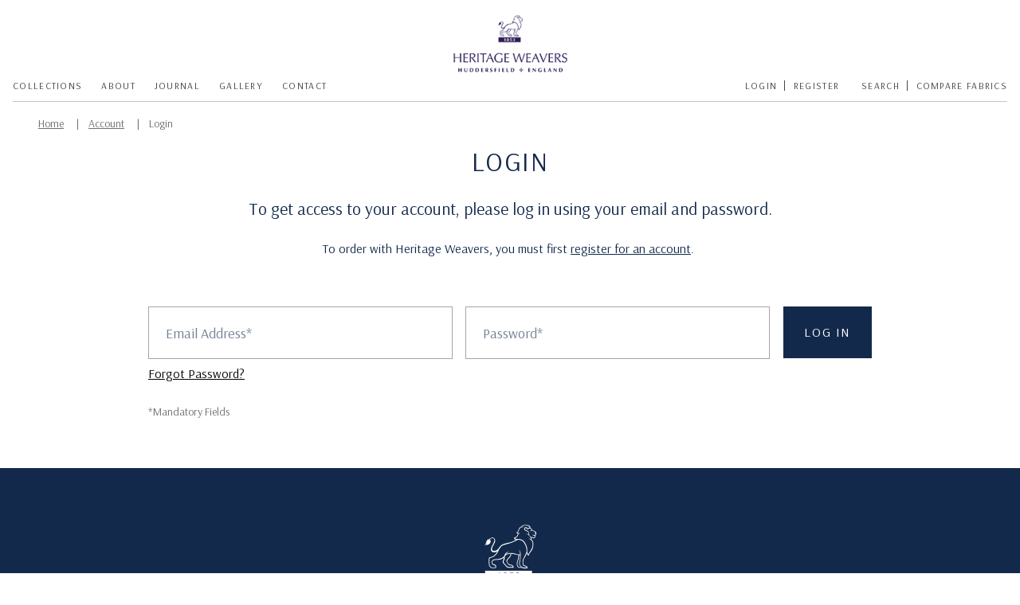

--- FILE ---
content_type: text/html;charset=UTF-8
request_url: https://www.heritage-weavers.com/account/?ret=MTE3OQ
body_size: 10555
content:
<!DOCTYPE html>

<html lang="en">
<head>
	<meta http-equiv="Content-Type" content="text/html;charset=UTF-8" />
	<title>Login - Heritage Weavers</title>
	<meta name="description" content="To get access to your account, please log in using your email and password." />
	<meta name="keywords" content="To get access to your account, please log in using your email and password." />
	

<meta http-equiv="X-UA-Compatible" content="IE=Edge,chrome=1" />
<meta name="viewport"      content="width=device-width, initial-scale=1.0" />
<meta name="author"        content="Arkom Limited (http://www.arkom.co.uk)" />
<meta name="revised"       content="22/1/2026" />
<meta name="robots"        content="index, follow" />
<meta name="revisit-after" content="7 days" />
<meta name="format-detection" content="telephone=no">

<link rel="preconnect" href="https://fonts.googleapis.com">
<link rel="preconnect" href="https://fonts.gstatic.com" crossorigin>
<link href="https://fonts.googleapis.com/css2?family=Arsenal:wght@400;700&display=swap" rel="stylesheet">
<link rel="stylesheet" href="/style/main.css?22/01/2026 09:19:17" media="screen" />

<!--[if lt IE 9]>
<link rel="stylesheet" href="/style/vendor/ie8.css" media="screen" />
<script src="/js/vendor/rem.min.js"></script>
<script src="/js/vendor/html5shiv.min.js"></script>
<script src="/js/vendor/respond.min.js"></script>
<![endif]-->

<meta name="application-name" content="Heritage Weavers"/>
<meta name="msapplication-TileColor" content="#FFFFFF" />
<meta name="msapplication-TileImage" content="/includes/favicon/mstile-144x144.png" />
<meta name="msapplication-square70x70logo" content="/includes/favicon/mstile-70x70.png" />
<meta name="msapplication-square150x150logo" content="/includes/favicon/mstile-150x150.png" />
<meta name="msapplication-wide310x150logo" content="/includes/favicon/mstile-310x150.png" />
<meta name="msapplication-square310x310logo" content="/includes/favicon/mstile-310x310.png" />
<link rel="apple-touch-icon-precomposed" sizes="57x57" href="/includes/favicon/apple-touch-icon-57x57.png" />
<link rel="apple-touch-icon-precomposed" sizes="114x114" href="/includes/favicon/apple-touch-icon-114x114.png" />
<link rel="apple-touch-icon-precomposed" sizes="72x72" href="/includes/favicon/apple-touch-icon-72x72.png" />
<link rel="apple-touch-icon-precomposed" sizes="144x144" href="/includes/favicon/apple-touch-icon-144x144.png" />
<link rel="apple-touch-icon-precomposed" sizes="60x60" href="/includes/favicon/apple-touch-icon-60x60.png" />
<link rel="apple-touch-icon-precomposed" sizes="120x120" href="/includes/favicon/apple-touch-icon-120x120.png" />
<link rel="apple-touch-icon-precomposed" sizes="76x76" href="/includes/favicon/apple-touch-icon-76x76.png" />
<link rel="apple-touch-icon-precomposed" sizes="152x152" href="/includes/favicon/apple-touch-icon-152x152.png" />
<link rel="icon" type="image/png" href="/includes/favicon/favicon-196x196.png" sizes="196x196" />
<link rel="icon" type="image/png" href="/includes/favicon/favicon-96x96.png" sizes="96x96" />
<link rel="icon" type="image/png" href="/includes/favicon/favicon-32x32.png" sizes="32x32" />
<link rel="icon" type="image/png" href="/includes/favicon/favicon-16x16.png" sizes="16x16" />
<link rel="icon" type="image/png" href="/includes/favicon/favicon-128.png" sizes="128x128" />
<link rel="icon" type="image/png" href="/favicon.ico" sizes="64x64" />

<link rel="stylesheet" type="text/css" href="/includes/featherlight/featherlight.css" />
<script>
/*! modernizr 3.6.0 (Custom Build) | MIT *
 * https://modernizr.com/download/?-inputtypes !*/
!function(e,t,n){function o(e,t){return typeof e===t}function i(){var e,t,n,i,a,l,u;for(var c in s)if(s.hasOwnProperty(c)){if(e=[],t=s[c],t.name&&(e.push(t.name.toLowerCase()),t.options&&t.options.aliases&&t.options.aliases.length))for(n=0;n<t.options.aliases.length;n++)e.push(t.options.aliases[n].toLowerCase());for(i=o(t.fn,"function")?t.fn():t.fn,a=0;a<e.length;a++)l=e[a],u=l.split("."),1===u.length?Modernizr[u[0]]=i:(!Modernizr[u[0]]||Modernizr[u[0]]instanceof Boolean||(Modernizr[u[0]]=new Boolean(Modernizr[u[0]])),Modernizr[u[0]][u[1]]=i),r.push((i?"":"no-")+u.join("-"))}}function a(){return"function"!=typeof t.createElement?t.createElement(arguments[0]):c?t.createElementNS.call(t,"http://www.w3.org/2000/svg",arguments[0]):t.createElement.apply(t,arguments)}var s=[],l={_version:"3.6.0",_config:{classPrefix:"",enableClasses:!0,enableJSClass:!0,usePrefixes:!0},_q:[],on:function(e,t){var n=this;setTimeout(function(){t(n[e])},0)},addTest:function(e,t,n){s.push({name:e,fn:t,options:n})},addAsyncTest:function(e){s.push({name:null,fn:e})}},Modernizr=function(){};Modernizr.prototype=l,Modernizr=new Modernizr;var r=[],u=t.documentElement,c="svg"===u.nodeName.toLowerCase(),f=a("input"),p="search tel url email datetime date month week time datetime-local number range color".split(" "),d={};Modernizr.inputtypes=function(e){for(var o,i,a,s=e.length,l="1)",r=0;s>r;r++)f.setAttribute("type",o=e[r]),a="text"!==f.type&&"style"in f,a&&(f.value=l,f.style.cssText="position:absolute;visibility:hidden;",/^range$/.test(o)&&f.style.WebkitAppearance!==n?(u.appendChild(f),i=t.defaultView,a=i.getComputedStyle&&"textfield"!==i.getComputedStyle(f,null).WebkitAppearance&&0!==f.offsetHeight,u.removeChild(f)):/^(search|tel)$/.test(o)||(a=/^(url|email)$/.test(o)?f.checkValidity&&f.checkValidity()===!1:f.value!=l)),d[e[r]]=!!a;return d}(p),i(),delete l.addTest,delete l.addAsyncTest;for(var m=0;m<Modernizr._q.length;m++)Modernizr._q[m]();e.Modernizr=Modernizr}(window,document);
</script>

<!-- Global site tag (gtag.js) - Google Analytics -->
<script async src="https://www.googletagmanager.com/gtag/js?id=G-65996W3TNS"></script>
<script>
  window.dataLayer = window.dataLayer || [];
  function gtag(){dataLayer.push(arguments);}
  gtag('js', new Date());

  gtag('config', 'G-65996W3TNS');
</script>
</head>
<body>
	<div id="wrapper">
	<div class="row row--wide">
		<div class="column">
			<header class="header" role="header">

				<div class="header__logo-container">
					<h1 class="header__logo" id="logo">
						<a href="/" title="Heritage Weavers">
							<img src="/images/logo.png" alt="Heritage Weavers Logo" />
						</a>
					</h1>
				</div>


		<section class="header-bottom">
						
			<div class="header-bottom__mobile-actions">
				<a id="mobile-navigation" class="menu-button" data-navigation="menu-button" href="#">
					<span class="hide">Menu</span>
					<div>
						<span></span>
						<span></span>
						<span></span>
						<span></span>
					</div>
				</a>
			</div>
							
									
		<div class="row">
			<div class="column">
				<div id="navigation-container" class="navigation-container">
					<div class="navigation-container__top-bar">
						
						
						<div class="header__search">
							<h3 class="header__search__header">Search Heritage Weavers</h3>
							<form class="header__search-form" action="/search-results/" method="post">
								<label class="header__search-form__label hide" for="header__search__query">What are you looking for?</label>
								<div class="header__search-form__search">
									<input class="header__search-form__search-input" type="text" name="header__search__query" id="header__search__query"  placeholder="Search via product name/code" value="" autocomplete="off"  onkeyup="ARKOM.searchSuggestHeader();" />
								</div>
								<button class="header__search-form__button" type="submit">
									<svg xmlns="http://www.w3.org/2000/svg" width="20.645" height="20.69" viewBox="0 0 20.645 20.69">
  <path  d="M-.005,8.671A8.754,8.754,0,0,1,16.45,4.557a8.578,8.578,0,0,1-.062,8.517.352.352,0,0,0,.062.475c1.2,1.178,2.377,2.357,3.556,3.556a2.048,2.048,0,0,1-.413,3.266,2.026,2.026,0,0,1-2.5-.372c-1.178-1.178-2.357-2.357-3.535-3.556a.317.317,0,0,0-.475-.062A8.762,8.762,0,0,1-.005,8.671Zm3.1.021A5.685,5.685,0,1,0,8.553,3.069,5.7,5.7,0,0,0,3.1,8.692Z"
    transform="translate(0.007 0.041)" />
</svg>
								</button>	
								<div id="header__search__overlay" class="header__search__results"></div>
							</form>
							<div class="header__search__close">
								Close <span>×</span>
							</div>
						</div>
						<div class="navigation-container__top-bar__actions">
								
							<div class="row">
							
							<div class="xs-6 columns">
								<a class="btn btn__tertiary btn__tertiary--black btn--full-width" href="/account/" title="Log In" >
									<span class="btn__tertiary__text">Login</span>
								</a>
							</div>
							<div class="xs-6 columns">
								<a class="btn btn__tertiary btn--full-width " href="/register/" title="Register" >
									<span class="btn__tertiary__text">Register</span>
								</a>
							</div>

							
							</div>

						</div>
					</div>
	
			<nav id="navigation">
  <div class="navigation__list">
    <div class="navigation__list-item hide " >
      <a class="navigation__list-item-link" href="/" title="Home" accesskey="1" >Home</a>
    </div> 

    <div class="navigation__list-item navigation__list-item--hidelg ">
      <a class="navigation__list-item-link" href="/compare-fabrics/" title="Compare Fabrics" accesskey="8">Compare Fabrics </a>
    </div>

   
        
    <div class="navigation__list-item " data-nav="true">
      <a class="navigation__list-item-link" href="/collections/" title="Collections" accesskey="3">Collections <span class="nav-item-toggle"></span></a>
      <div class="navigation__dropdown navigation__dropdown--alt">

         <div class="navigation__dropdown-section-1">
       
       
        <div class="navigation__dropdown-list">
        

            <div class="navigation__dropdown-list-item "data-nav2="true">
              <a class="navigation__dropdown-list-item-link" href="/collections/suiting/" title="Suiting">
                Suiting 
              </a>
                
                

                <div class="navigation__dropdown2--alt">
                  <div class="navigation__dropdown-list2--alt">
                    
                      <div class="navigation__dropdown-list-item  " >
                        <a class="navigation__dropdown-list-item-link" href="/collection/barcelona/" title="Barcelona">
                          Barcelona
                          <br />  Lightweight Cotton Drill
                        </a>
                      </div>
                    
                      <div class="navigation__dropdown-list-item  " >
                        <a class="navigation__dropdown-list-item-link" href="/collection/barcelona-ii/" title="Barcelona II">
                          Barcelona II
                          <br />  Cotton Drill
                        </a>
                      </div>
                    
                      <div class="navigation__dropdown-list-item  " >
                        <a class="navigation__dropdown-list-item-link" href="/collection/ghent/" title="Ghent">
                          Ghent
                          <br />  Wool Linen &amp; Pure Linen
                        </a>
                      </div>
                    
                      <div class="navigation__dropdown-list-item  " >
                        <a class="navigation__dropdown-list-item-link" href="/collection/henley/" title="Henley">
                          Henley
                          <br />  100% Wool Blazer Stripe
                        </a>
                      </div>
                    
                      <div class="navigation__dropdown-list-item  " >
                        <a class="navigation__dropdown-list-item-link" href="/collection/heritage-tweed-iii/" title="Heritage Tweed III">
                          Heritage Tweed III
                          <br />  Classic Tweed Designs
                        </a>
                      </div>
                    
                      <div class="navigation__dropdown-list-item  " >
                        <a class="navigation__dropdown-list-item-link" href="/collection/heritage-tweed-iv/" title="Heritage Tweed IV">
                          Heritage Tweed IV
                          <br />  Classic Tweed Designs
                        </a>
                      </div>
                    
                      <div class="navigation__dropdown-list-item  " >
                        <a class="navigation__dropdown-list-item-link" href="/collection/limited-edition/" title="Limited Edition">
                          Limited Edition
                          <br />  .
                        </a>
                      </div>
                    
                      <div class="navigation__dropdown-list-item  " >
                        <a class="navigation__dropdown-list-item-link" href="/collection/london-classic-suiting/" title="London Classic Suiting">
                          London Classic Suiting
                          <br />  100% Superfine Merino Suiting
                        </a>
                      </div>
                    
                      <div class="navigation__dropdown-list-item  " >
                        <a class="navigation__dropdown-list-item-link" href="/collection/manarola/" title="Manarola">
                          Manarola
                          <br />  Natural Stretch Superfine Merino Wool
                        </a>
                      </div>
                    
                      <div class="navigation__dropdown-list-item  " >
                        <a class="navigation__dropdown-list-item-link" href="/collection/manchester/" title="Manchester">
                          Manchester
                          <br />  Classic Corduroy 10 &amp; 11 Wale 
                        </a>
                      </div>
                    
                      <div class="navigation__dropdown-list-item  " >
                        <a class="navigation__dropdown-list-item-link" href="/collection/manchester-ii/" title="Manchester II">
                          Manchester II
                          <br />  12 Wale &amp; 16 Wale with Stretch Corduroy
                        </a>
                      </div>
                    
                      <div class="navigation__dropdown-list-item  " >
                        <a class="navigation__dropdown-list-item-link" href="/collection/manchester-iii/" title="Manchester III">
                          Manchester III
                          <br />  Classic Corduroy 5 &amp; 8 Wale 
                        </a>
                      </div>
                    
                      <div class="navigation__dropdown-list-item  " >
                        <a class="navigation__dropdown-list-item-link" href="/collection/marrakesh/" title="Marrakesh">
                          Marrakesh
                          <br />  Wool Faille 
                        </a>
                      </div>
                    
                      <div class="navigation__dropdown-list-item  " >
                        <a class="navigation__dropdown-list-item-link" href="/collection/oxford-travel-suit/" title="Oxford Travel Suit">
                          Oxford Travel Suit
                          <br />  100% Wool Travel Suit
                        </a>
                      </div>
                    
                      <div class="navigation__dropdown-list-item  " >
                        <a class="navigation__dropdown-list-item-link" href="/collection/rio/" title="Rio">
                          Rio
                          <br />  Super 120’s Wool Gabardine 
                        </a>
                      </div>
                    
                    
                  </div>
                </div>
                
                  
                </div>
              

            <div class="navigation__dropdown-list-item "data-nav2="true">
              <a class="navigation__dropdown-list-item-link" href="/collections/jacketing/" title="Jacketing">
                Jacketing 
              </a>
                
                

                <div class="navigation__dropdown2--alt">
                  <div class="navigation__dropdown-list2--alt">
                    
                      <div class="navigation__dropdown-list-item  " >
                        <a class="navigation__dropdown-list-item-link" href="/collection/barcelona-ii/" title="Barcelona II">
                          Barcelona II
                          <br />  Cotton Drill
                        </a>
                      </div>
                    
                      <div class="navigation__dropdown-list-item  " >
                        <a class="navigation__dropdown-list-item-link" href="/collection/ghent/" title="Ghent">
                          Ghent
                          <br />  Wool Linen &amp; Pure Linen
                        </a>
                      </div>
                    
                      <div class="navigation__dropdown-list-item  " >
                        <a class="navigation__dropdown-list-item-link" href="/collection/henley/" title="Henley">
                          Henley
                          <br />  100% Wool Blazer Stripe
                        </a>
                      </div>
                    
                      <div class="navigation__dropdown-list-item  " >
                        <a class="navigation__dropdown-list-item-link" href="/collection/heritage-tweed-iii/" title="Heritage Tweed III">
                          Heritage Tweed III
                          <br />  Classic Tweed Designs
                        </a>
                      </div>
                    
                      <div class="navigation__dropdown-list-item  " >
                        <a class="navigation__dropdown-list-item-link" href="/collection/heritage-tweed-iv/" title="Heritage Tweed IV">
                          Heritage Tweed IV
                          <br />  Classic Tweed Designs
                        </a>
                      </div>
                    
                      <div class="navigation__dropdown-list-item  " >
                        <a class="navigation__dropdown-list-item-link" href="/collection/london-classic-suiting/" title="London Classic Suiting">
                          London Classic Suiting
                          <br />  100% Superfine Merino Suiting
                        </a>
                      </div>
                    
                      <div class="navigation__dropdown-list-item  " >
                        <a class="navigation__dropdown-list-item-link" href="/collection/manchester-iii/" title="Manchester III">
                          Manchester III
                          <br />  Classic Corduroy 5 &amp; 8 Wale 
                        </a>
                      </div>
                    
                      <div class="navigation__dropdown-list-item  " >
                        <a class="navigation__dropdown-list-item-link" href="/collection/melton/" title="Melton">
                          Melton
                          <br />  100% Wool Melton Fabric
                        </a>
                      </div>
                    
                      <div class="navigation__dropdown-list-item  " >
                        <a class="navigation__dropdown-list-item-link" href="/collection/melton-lightweight/" title="Melton Lightweight">
                          Melton Lightweight
                          <br />  100% Wool Melton
                        </a>
                      </div>
                    
                      <div class="navigation__dropdown-list-item  " >
                        <a class="navigation__dropdown-list-item-link" href="/collection/oxford-travel-suit/" title="Oxford Travel Suit">
                          Oxford Travel Suit
                          <br />  100% Wool Travel Suit
                        </a>
                      </div>
                    
                      <div class="navigation__dropdown-list-item  " >
                        <a class="navigation__dropdown-list-item-link" href="/collection/paris/" title="Paris">
                          Paris
                          <br />  100% Cotton Velvet
                        </a>
                      </div>
                    
                    
                  </div>
                </div>
                
                  
                </div>
              

            <div class="navigation__dropdown-list-item "data-nav2="true">
              <a class="navigation__dropdown-list-item-link" href="/collections/outerwear-and-separates/" title="Outerwear &amp; Separates">
                Outerwear &amp; Separates 
              </a>
                
                

                <div class="navigation__dropdown2--alt">
                  <div class="navigation__dropdown-list2--alt">
                    
                      <div class="navigation__dropdown-list-item  " >
                        <a class="navigation__dropdown-list-item-link" href="/collection/barcelona/" title="Barcelona">
                          Barcelona
                          <br />  Lightweight Cotton Drill
                        </a>
                      </div>
                    
                      <div class="navigation__dropdown-list-item  " >
                        <a class="navigation__dropdown-list-item-link" href="/collection/copenhagen/" title="Copenhagen">
                          Copenhagen
                          <br />  Copenhagen
                        </a>
                      </div>
                    
                      <div class="navigation__dropdown-list-item  " >
                        <a class="navigation__dropdown-list-item-link" href="/collection/henley/" title="Henley">
                          Henley
                          <br />  100% Wool Blazer Stripe
                        </a>
                      </div>
                    
                      <div class="navigation__dropdown-list-item  " >
                        <a class="navigation__dropdown-list-item-link" href="/collection/heritage-tweed-iii/" title="Heritage Tweed III">
                          Heritage Tweed III
                          <br />  Classic Tweed Designs
                        </a>
                      </div>
                    
                      <div class="navigation__dropdown-list-item  " >
                        <a class="navigation__dropdown-list-item-link" href="/collection/heritage-tweed-iv/" title="Heritage Tweed IV">
                          Heritage Tweed IV
                          <br />  Classic Tweed Designs
                        </a>
                      </div>
                    
                      <div class="navigation__dropdown-list-item  " >
                        <a class="navigation__dropdown-list-item-link" href="/collection/lima/" title="Lima">
                          Lima
                          <br />  Baby Alapaca and Wool 
                        </a>
                      </div>
                    
                      <div class="navigation__dropdown-list-item  " >
                        <a class="navigation__dropdown-list-item-link" href="/collection/manarola/" title="Manarola">
                          Manarola
                          <br />  Natural Stretch Superfine Merino Wool
                        </a>
                      </div>
                    
                      <div class="navigation__dropdown-list-item  " >
                        <a class="navigation__dropdown-list-item-link" href="/collection/manchester/" title="Manchester">
                          Manchester
                          <br />  Classic Corduroy 10 &amp; 11 Wale 
                        </a>
                      </div>
                    
                      <div class="navigation__dropdown-list-item  " >
                        <a class="navigation__dropdown-list-item-link" href="/collection/manchester-ii/" title="Manchester II">
                          Manchester II
                          <br />  12 Wale &amp; 16 Wale with Stretch Corduroy
                        </a>
                      </div>
                    
                      <div class="navigation__dropdown-list-item  " >
                        <a class="navigation__dropdown-list-item-link" href="/collection/manchester-iii/" title="Manchester III">
                          Manchester III
                          <br />  Classic Corduroy 5 &amp; 8 Wale 
                        </a>
                      </div>
                    
                      <div class="navigation__dropdown-list-item  " >
                        <a class="navigation__dropdown-list-item-link" href="/collection/marrakesh/" title="Marrakesh">
                          Marrakesh
                          <br />  Wool Faille 
                        </a>
                      </div>
                    
                      <div class="navigation__dropdown-list-item  " >
                        <a class="navigation__dropdown-list-item-link" href="/collection/melton/" title="Melton">
                          Melton
                          <br />  100% Wool Melton Fabric
                        </a>
                      </div>
                    
                      <div class="navigation__dropdown-list-item  " >
                        <a class="navigation__dropdown-list-item-link" href="/collection/melton-lightweight/" title="Melton Lightweight">
                          Melton Lightweight
                          <br />  100% Wool Melton
                        </a>
                      </div>
                    
                      <div class="navigation__dropdown-list-item  " >
                        <a class="navigation__dropdown-list-item-link" href="/collection/oslo/" title="Oslo">
                          Oslo
                          <br />  Luxury Wool Mohair Blend
                        </a>
                      </div>
                    
                      <div class="navigation__dropdown-list-item  " >
                        <a class="navigation__dropdown-list-item-link" href="/collection/paris/" title="Paris">
                          Paris
                          <br />  100% Cotton Velvet
                        </a>
                      </div>
                    
                      <div class="navigation__dropdown-list-item  " >
                        <a class="navigation__dropdown-list-item-link" href="/collection/rio/" title="Rio">
                          Rio
                          <br />  Super 120’s Wool Gabardine 
                        </a>
                      </div>
                    
                      <div class="navigation__dropdown-list-item  " >
                        <a class="navigation__dropdown-list-item-link" href="/collection/singapore/" title="Singapore">
                          Singapore
                          <br />  Showerproof Cotton Outerwear 
                        </a>
                      </div>
                    
                      <div class="navigation__dropdown-list-item  " >
                        <a class="navigation__dropdown-list-item-link" href="/collection/stockholm/" title="Stockholm">
                          Stockholm
                          <br />  Wool Crepe
                        </a>
                      </div>
                    
                    
                  </div>
                </div>
                
                  
                </div>
              

            <div class="navigation__dropdown-list-item "data-nav2="true">
              <a class="navigation__dropdown-list-item-link" href="/collections/easy-care/" title="Easy Care">
                Easy Care 
              </a>
                
                

                <div class="navigation__dropdown2--alt">
                  <div class="navigation__dropdown-list2--alt">
                    
                      <div class="navigation__dropdown-list-item  " >
                        <a class="navigation__dropdown-list-item-link" href="/collection/barcelona/" title="Barcelona">
                          Barcelona
                          <br />  Lightweight Cotton Drill
                        </a>
                      </div>
                    
                      <div class="navigation__dropdown-list-item  " >
                        <a class="navigation__dropdown-list-item-link" href="/collection/barcelona-ii/" title="Barcelona II">
                          Barcelona II
                          <br />  Cotton Drill
                        </a>
                      </div>
                    
                      <div class="navigation__dropdown-list-item  " >
                        <a class="navigation__dropdown-list-item-link" href="/collection/coimbra/" title="Coimbra">
                          Coimbra
                          <br />  Polyester Wool Blend | 2/2 Twill
                        </a>
                      </div>
                    
                      <div class="navigation__dropdown-list-item  " >
                        <a class="navigation__dropdown-list-item-link" href="/collection/lisbon/" title="Lisbon">
                          Lisbon
                          <br />  Polyester Wool Blend | Plain Weave
                        </a>
                      </div>
                    
                    
                  </div>
                </div>
                
                  
                </div>
              

            <div class="navigation__dropdown-list-item "data-nav2="true">
              <a class="navigation__dropdown-list-item-link" href="/collections/corporate-wear/" title="Corporate Wear ">
                Corporate Wear  
              </a>
                
                

                <div class="navigation__dropdown2--alt">
                  <div class="navigation__dropdown-list2--alt">
                    
                      <div class="navigation__dropdown-list-item  " >
                        <a class="navigation__dropdown-list-item-link" href="/collection/coimbra/" title="Coimbra">
                          Coimbra
                          <br />  Polyester Wool Blend | 2/2 Twill
                        </a>
                      </div>
                    
                      <div class="navigation__dropdown-list-item  " >
                        <a class="navigation__dropdown-list-item-link" href="/collection/lisbon/" title="Lisbon">
                          Lisbon
                          <br />  Polyester Wool Blend | Plain Weave
                        </a>
                      </div>
                    
                      <div class="navigation__dropdown-list-item  " >
                        <a class="navigation__dropdown-list-item-link" href="/collection/london-classic-suiting/" title="London Classic Suiting">
                          London Classic Suiting
                          <br />  100% Superfine Merino Suiting
                        </a>
                      </div>
                    
                      <div class="navigation__dropdown-list-item  " >
                        <a class="navigation__dropdown-list-item-link" href="/collection/melton-lightweight/" title="Melton Lightweight">
                          Melton Lightweight
                          <br />  100% Wool Melton
                        </a>
                      </div>
                    
                      <div class="navigation__dropdown-list-item  " >
                        <a class="navigation__dropdown-list-item-link" href="/collection/oxford-travel-suit/" title="Oxford Travel Suit">
                          Oxford Travel Suit
                          <br />  100% Wool Travel Suit
                        </a>
                      </div>
                    
                    
                  </div>
                </div>
                
                  
                </div>
              

            <div class="navigation__dropdown-list-item "data-nav2="true">
              <a class="navigation__dropdown-list-item-link" href="/collections/linings/" title="Linings">
                Linings 
              </a>
                
                

                <div class="navigation__dropdown2--alt">
                  <div class="navigation__dropdown-list2--alt">
                    
                      <div class="navigation__dropdown-list-item  " >
                        <a class="navigation__dropdown-list-item-link" href="/collection/barbados/" title="Barbados">
                          Barbados
                          <br />  Pure Cotton Lining
                        </a>
                      </div>
                    
                      <div class="navigation__dropdown-list-item  " >
                        <a class="navigation__dropdown-list-item-link" href="/collection/belize/" title="Belize">
                          Belize
                          <br />  Shot Twill Lining
                        </a>
                      </div>
                    
                      <div class="navigation__dropdown-list-item  " >
                        <a class="navigation__dropdown-list-item-link" href="/collection/cuba/" title="Cuba">
                          Cuba
                          <br />  Pure Viscose Lining
                        </a>
                      </div>
                    
                      <div class="navigation__dropdown-list-item  " >
                        <a class="navigation__dropdown-list-item-link" href="/collection/curacao/" title="Curaçao">
                          Curaçao
                          <br />  Plain Stretch Lining
                        </a>
                      </div>
                    
                      <div class="navigation__dropdown-list-item  " >
                        <a class="navigation__dropdown-list-item-link" href="/collection/grenada/" title="Grenada">
                          Grenada
                          <br />  Polyester Cotton Lining
                        </a>
                      </div>
                    
                      <div class="navigation__dropdown-list-item  " >
                        <a class="navigation__dropdown-list-item-link" href="/collection/martinique/" title="Martinique">
                          Martinique
                          <br />  Pure Cupro Lining
                        </a>
                      </div>
                    
                    
                  </div>
                </div>
                
                  
                </div>
              

            <div class="navigation__dropdown-list-item "data-nav2="true">
              <a class="navigation__dropdown-list-item-link" href="/collections/canvas/" title="Canvas">
                Canvas 
              </a>
                
                

                <div class="navigation__dropdown2--alt">
                  <div class="navigation__dropdown-list2--alt">
                    
                      <div class="navigation__dropdown-list-item  " >
                        <a class="navigation__dropdown-list-item-link" href="/collection/tobago/" title="Tobago">
                          Tobago
                          <br />  Canvas Collection
                        </a>
                      </div>
                    
                    
                  </div>
                </div>
                
                  
                </div>
              

            <div class="navigation__dropdown-list-item ">
              <a class="navigation__dropdown-list-item-link" href="/collections/bespoke/" title="Bespoke ">
                Bespoke  
              </a>
                
                
                  
                </div>
              

            <div class="navigation__dropdown-list-item "data-nav2="true">
              <a class="navigation__dropdown-list-item-link" href="/collections/corduroys/" title="Corduroys">
                Corduroys 
              </a>
                
                

                <div class="navigation__dropdown2--alt">
                  <div class="navigation__dropdown-list2--alt">
                    
                      <div class="navigation__dropdown-list-item  " >
                        <a class="navigation__dropdown-list-item-link" href="/collection/manchester/" title="Manchester">
                          Manchester
                          <br />  Classic Corduroy 10 &amp; 11 Wale 
                        </a>
                      </div>
                    
                      <div class="navigation__dropdown-list-item  " >
                        <a class="navigation__dropdown-list-item-link" href="/collection/manchester-ii/" title="Manchester II">
                          Manchester II
                          <br />  12 Wale &amp; 16 Wale with Stretch Corduroy
                        </a>
                      </div>
                    
                      <div class="navigation__dropdown-list-item  " >
                        <a class="navigation__dropdown-list-item-link" href="/collection/manchester-iii/" title="Manchester III">
                          Manchester III
                          <br />  Classic Corduroy 5 &amp; 8 Wale 
                        </a>
                      </div>
                    
                    
                  </div>
                </div>
                
                  
                </div>
              
          <div class="navigation__destroyable-nav"></div>
          </div>
          
        </div>
      </div>
    </div>
  
    <div class="navigation__list-item " data-nav="true">
      <a class="navigation__list-item-link" href="/about/" title="About" accesskey="4">About <span class="nav-item-toggle"></span></a>
      <div class="navigation__dropdown navigation__dropdown--alt" >

         <div class="navigation__dropdown-section-1">
      
          <div class="navigation__dropdown-list">
          
          <div class="navigation__dropdown-list-item navigation__dropdown-list-item--overview ">
            <a class="navigation__dropdown-list-item-link" href="/about/" title="About">
              Overview
            </a>
          </div>

           
              <div class="navigation__dropdown-list-item  " >
                <a class="navigation__dropdown-list-item-link" href="/about/our-cloth/" title="Our Cloth">
                  Our Cloth
                </a>
              </div>
            
              <div class="navigation__dropdown-list-item  " >
                <a class="navigation__dropdown-list-item-link" href="/about/our-story/" title="Our Story">
                  Our Story
                </a>
              </div>
            
              <div class="navigation__dropdown-list-item  " >
                <a class="navigation__dropdown-list-item-link" href="/about/sustainability/" title="Sustainability">
                  Sustainability
                </a>
              </div>
            
          </div>
          
        </div>
      </div>
    </div>

    <div class="navigation__list-item ">
      <a class="navigation__list-item-link" href="/journal/" title="Journal" accesskey="5">Journal</a>
    </div>

    <div class="navigation__list-item ">
      <a class="navigation__list-item-link" href="/gallery/" title="Gallery" accesskey="6">Gallery</a>
    </div>



    <div class="navigation__list-item ">
      <a class="navigation__list-item-link" href="/contact/" title="Contact" accesskey="7">Contact</a>
    </div>
  </div>
</nav>
			<ul class="navigation__list2">
				<li class="navigation__list2-item"><a class="navigation__list2-item-link" href="/site-map/" title="Sitemap">Sitemap</a></li>
				<li class="navigation__list2-item"><a class="navigation__list2-item-link" href="/accessibility/" title="Accessibility">Accessibility</a></li>
				<li class="navigation__list2-item"><a class="navigation__list2-item-link" href="/privacy/" title="Privacy">Privacy</a></li>
				<li class="navigation__list2-item"><a class="navigation__list2-item-link" href="/terms-and-conditions/" title="T&Cs">T&Cs</a></li>
				<li class="navigation__list2-item"><a class="navigation__list2-item-link" href="/unsubscribe/" title="Unsubscribe">Unsubscribe</a></li>
			</ul>
		</div>
		
		

	
			<div class=" header-top__desktop-actions header-top__desktop-actions__right">
				
				
					<a class="header-top__btn" href="/account/" title="Login to Your Account">
						<span class="header-top__btn__text">Login</span>
					</a>
					<div class="header-top__btn-slash">|</div>
					<a class="header-top__btn" href="/register/" title="Register a New Account">
						<span class="header-top__btn__text">Register</span>
					</a>
				
				
				<div class="header-top__btn-spacer"></div>
				<a class="header-top__btn header-top__search" href="#" title="Search Our Website">
					<span class="header-top__btn__text">Search</span>
				</a>
				<div class="header-top__btn-slash">|</div>
				<a class="header-top__btn" href="/compare-fabrics/" title="Compare Fabrics" accesskey="8">
					<span class="header-top__btn__text">Compare Fabrics</span>
				</a>
			</div>

			
		</div>
	</div>
</section>
	</div>
</div>
</header><section class="breadcrumbs-container">
	<div class="row row--wide">
		<div class="column">	
			<ul class="breadcrumbs" aria-label="breadcrumb">
				<li class="hide">You are in: </li> 
				<li class="breadcrumbs__item">
					<a class="breadcrumbs__item__link" href="/" title="Home">Home</a>
				</li>
				
						<li class="breadcrumbs__item">
							<a class="breadcrumbs__item__link" href="/account/" title="Account">Account</a>
						</li>				
					
					<li class="breadcrumbs__item">
						<a class="breadcrumbs__item__link" href="/account/" title="Login">Login</a>
					</li>
					
				
			</ul>
		</div>
	</div>
</section>
<a name="startcontent" id="startcontent" href="#startcontent" class="hidelink" accesskey="2">Skip navigation</a>
	<section class="row">		
		<div class="columns">

			<article>
				<div class="article-width article-width--center">
					<div class="article">
						<h1>Login</h1>
						<h2>To get access to your account, please log in using your email and password.</h2>
					</div>
				</div>
				
				<div class="article-width article-width--center">
					<div class="article">
						<p style="text-align: center;">To order with Heritage Weavers, you must first&nbsp;<a title="Register for an account" href="https://www.heritage-weavers.com/register/">register for an account</a>.&nbsp;</p>
					</div>
					
				</div>
			</article>


			<div class="article-width article-width--center">
				<div class="article">
					
				</div>
				<form class="form form--login" name="login" id="login" action="?login=true" method="post"  data-bvalidator-validate > 
					<input type="hidden" name="Return_Loc" value="MTE3OQ" />
					<div class="form-container">
						<div class="row">

						<div class="md-6 column">
							<label class="form__label hide" for="Reg_Email" >Email Address*</label>
							<input class="form__input" data-bvalidator="email,required" data-bvalidator-msg="Please enter your Email Address" placeholder="Email Address*" type="text" tabindex="1" name="Reg_Email" id="Reg_Email" value="" />
						</div>
						
						<div class="md-6 column">
							<label class="form__label hide" for="Reg_Password" >Password* </label>
							<input class="form__input" data-bvalidator="required" type="password" data-bvalidator-msg="Please enter your Password" placeholder="Password*" name="Reg_Password" id="Reg_Password" size="25" tabindex="2" />
						</div>
						<div class="sm-6 column">
							<a class="form__forgotten" href="/account/forgotten-password/" title="Forgotten your Password/Email Address?" id="forgotten" >Forgot Password?</a>
						</div>

						<div class="md-12 columns">
							<p class="form__denotes">*Mandatory Fields</p>
						</div>
						<div class="column center">
							<button type="submit" class="btn btn__primary btn__primary--blue"  tabindex="3">
								<span class="btn__primary__text btn__primary__text--spad">Log In</span>
							</button>
						</div>

					</div>
					</div>
				</form>
	
			</div>

		</div>
	</section>
		<footer class="footer">
		<div class="row">
			<section class="footer-top">

					<h3 class="footer-top__logo">
						<a href="https://www.heritage-weavers.com" class="footer-top__logo-link" title="Heritage Weavers Homepage">
							<img src="/images/logo-white.png" class="footer-top__logo-link-image" title="Heritage Weavers Full Logo" />
						</a>
					</h3>

					<div class="footer-top__list">
						<div class="footer-top__list-item">
							<a class="footer-top__list-item-link" href="Tel:+44 (0)1484 598 548" title="Click here to Call Us on: +44 (0)1484 598 548">+44 (0)1484 598 548</a>
						</div>
						<div class="footer-top__list-item">
							<a class="footer-top__list-item-link" href="MailTo:info@heritage-weavers.com" title="Click here to Mail Us at: info@heritage-weavers.com">info@heritage-weavers.com</a>
						</div>
					</div>

				<div class="footer-top__social">
					<ul class="footer-top__social__list">
					
						
						<li class="footer-top__social__list-item">
							<a class="footer-top__social__list-item-link" href="https://www.instagram.com/heritage_weavers/?hl=en" target="_blank" title="Visit Instagram">
								Instagram
							</a>
						</li>
						
						
						
						<li class="footer-top__social__list-item">
							<a class="footer-top__social__list-item-link" href="https://www.facebook.com/heritageweavers/" target="_blank" title="Visit Facebook">
								Facebook
							</a>
						</li>
						
						
						
						<li class="footer-top__social__list-item">
							<a class="footer-top__social__list-item-link" href="https://www.linkedin.com/company/heritage-weavers" target="_blank" title="Visit LinkedIn">
								LinkedIn
							</a>
						</li>
						
						
					</ul>	
				</div>

			</section>
			<section class="footer-bottom">
				<h5 class="footer-bottom__header">
				&copy; Heritage Weavers Ltd 2026. 7 Mulberry Drive, Golcar, Huddersfield HD7 4FA. All Rights Reserved. Registered Company No. 12648142</h5>
				<ul class="footer-bottom__list">
					<li class="footer-bottom__list-item"><a class="footer-bottom__list-item-link" href="/site-map/" title="Sitemap">Sitemap</a></li>
					<li class="footer-bottom__list-item"><a class="footer-bottom__list-item-link" href="/accessibility/" title="Accessibility">Accessibility</a></li>
					<li class="footer-bottom__list-item"><a class="footer-bottom__list-item-link" href="/privacy/" title="Privacy" accesskey="9">Privacy</a></li>
					<li class="footer-bottom__list-item"><a class="footer-bottom__list-item-link" href="/terms-and-conditions/" title="T&Cs">T&Cs</a></li>
					<li class="footer-bottom__list-item"><a class="footer-bottom__list-item-link" href="/delivery-and-returns/" title="Delivery &amp; Returns">Delivery &amp; Returns</a></li>
					<li class="footer-bottom__list-item"><a class="footer-bottom__list-item-link" href="/unsubscribe/" title="Unsubscribe">Unsubscribe</a></li>
				</ul>
				<p class="footer-bottom__arkom">Site created by <a class="footer-bottom__arkom-link" href="https://www.arkom.co.uk" target="_blank" rel="noopener" title="Visit Arkom Creative Technology (Opens in a new tab)"><svg version="1.1" id="Layer_1" xmlns="http://www.w3.org/2000/svg" xmlns:xlink="http://www.w3.org/1999/xlink" x="0px" y="0px"
	 width="22px" height="22px" viewBox="0 0 191.9 200" style="enable-background:new 0 0 191.9 200;" xml:space="preserve">
	<def>
	 	<style>
		.arkom-svg{
			fill: #F79239;
		}
		</style>
	</def>
<g>
	<path class="arkom-svg" d="M45.8,82h62.5c12.5,0,22.6,10.1,22.6,22.6v14c0,12.5-10.1,22.6-22.6,22.6H45.8c-12.5,0-22.6-10.1-22.6-22.6
		v-14C23.2,92.1,33.3,82,45.8,82L45.8,82z"/>
	<path class="arkom-svg" d="M118.6,0h23.2c0,0,18.4-1.1,33.9,13.6c12.4,11.8,16.1,25.7,16.2,34.7c0,3.8,0,30.9,0,30.9v37.2v24.1h-18.2
		c0,0-13.8,0-19.7-13.5c-0.8-1.8-0.6-7.1-0.6-8.8c0-1.6,0-28.3,0-28.3V48.1v-7.7c0,0,2.2-19.6-19.7-34.5c-2.4-1.5-11.5-5-12.9-5.3
		C119.4,0.3,118.6,0,118.6,0L118.6,0z"/>
	<path class="arkom-svg" d="M189.9,163.2c-4,14.6-16.1,36.5-52,36.8H66.3H51c0,0-26.1-0.3-40.2-19.8c-2.3-3.2-10.6-13-10.6-28.8v-27.7
		c0,0,2.6,39.6,45.5,39.6H111c0,0,18.3,0.9,31.5-14.3c0,0,10.9,14.3,32.8,14.2h13.2L189.9,163.2L189.9,163.2z"/>
	<path class="arkom-svg" d="M0,102.7V71.1c0,0-2.9-49.5,51.7-49.5c53.3,0,59.2,0,59.2,0s20.4-1.2,20.4,21.6s0,21.1,0,21.1
		s-7.6-5.2-21.1-5.2c-13.4,0-65.7,0-65.7,0s-18.9-1.3-31.7,12.3c-1.1,1.1-8.4,7.5-11.6,22.8C0.2,98.9,0,102.7,0,102.7L0,102.7z"/>
</g>
</svg>
</a></p>
			</section>
		</div>
		<section class="footer-payment">
			<div class="footer-payment__logo">
			<img src="/images/footer-payment-logos.png" class="footer-payment__logo-image" title="Payment Logos" />
			</div>
		</section>
	</footer>
</div><script src="//ajax.googleapis.com/ajax/libs/jquery/2.2.4/jquery.js"></script>
<script>window.jQuery || document.write('<script src="/includes/js/vendor/jquery.min.js"><\/script>')</script>

<script type="text/javascript" src="/includes/js/main.js"></script>

<script type="text/javascript" src="/includes/js/vendor/jquery.bvalidator.min.js"></script>
<script src="/includes/js/bvalidator-themes/presenters/default.min.js"></script>
<script src="/includes/js/bvalidator-themes/bslikert/bslikert.js"></script>
<script src="/includes/featherlight/featherlight.js"></script>

<script type="text/javascript">
	var config_root=""
	
	
	
</script>
	<script>
		$(function() {
			ARKOM.pageimages();
		});
	</script>
</body>
</html>

<!-- 
The contents of this file is licensed material and is copyright to arkom creative technology. It is protected by international copyright laws. It may not be modified, copied in whole or in part except in the manner expressly stated in the license agreement. If you are in any doubt as to what you are allowed to do, contact us at www.arkom.co.uk.
-->

--- FILE ---
content_type: text/css
request_url: https://www.heritage-weavers.com/style/main.css?22/01/2026%2009:19:17
body_size: 53036
content:
/*!  
##########################################
### normalize.css v8.0.0 | MIT License | github.com/necolas/normalize.css
########################################## 
*/
button,hr,input{overflow:visible}progress,sub,sup{vertical-align:baseline}[type=checkbox],[type=radio],legend{box-sizing:border-box;padding:0}html{line-height:1.15;-webkit-text-size-adjust:100%}body{margin:0}h1{font-size:2em;margin:.67em 0}hr{box-sizing:content-box;height:0}code,kbd,pre,samp{font-family:monospace,monospace;font-size:1em}a{background-color:transparent}abbr[title]{border-bottom:none;text-decoration:underline;}b,strong{font-weight:bolder}small{font-size:80%}sub,sup{font-size:75%;line-height:0;position:relative}sub{bottom:-.25em}sup{top:-.5em}img{border-style:none}button,input,optgroup,select,textarea{font-family:inherit;font-size:100%;line-height:1.15;margin:0}button,select{text-transform:none}[type=button],[type=reset],[type=submit],button{-webkit-appearance:button}[type=button]::-moz-focus-inner,[type=reset]::-moz-focus-inner,[type=submit]::-moz-focus-inner,button::-moz-focus-inner{border-style:none;padding:0}[type=button]:-moz-focusring,[type=reset]:-moz-focusring,[type=submit]:-moz-focusring,button:-moz-focusring{outline:ButtonText dotted 1px}fieldset{padding:.35em .75em .625em}legend{color:inherit;display:table;max-width:100%;white-space:normal}textarea{overflow:auto}[type=number]::-webkit-inner-spin-button,[type=number]::-webkit-outer-spin-button{height:auto}[type=search]{-webkit-appearance:textfield;outline-offset:-2px}[type=search]::-webkit-search-decoration{-webkit-appearance:none}::-webkit-file-upload-button{-webkit-appearance:button;font:inherit}details{display:block}summary{display:list-item}[hidden],template{display:none}


/*!  
##########################################
### Slick Theme CSS
########################################## 
*/
.slick-list,.slick-slider,.slick-track{position:relative;display:block}.slick-loading .slick-slide,.slick-loading .slick-track{visibility:hidden;}.slick-next,.slick-flogonext:focus,.slick-next:hover,.slick-prev,.slick-prev:focus,.slick-prev:hover{color:transparent;background:0 0;outline:0}.slick-dots li button:before,.slick-next:before,.slick-prev:before{font-family:slick;-webkit-font-smoothing:antialiased;-moz-osx-font-smoothing:grayscale}.slick-slider{-webkit-box-sizing:border-box;box-sizing:border-box;-moz-box-sizing:border-box;-webkit-touch-callout:none;-webkit-user-select:none;-moz-user-select:none;-ms-user-select:none;user-select:none;-ms-touch-action:pan-y;touch-action:pan-y;-webkit-tap-highlight-color:transparent}.slick-list{overflow:hidden;margin:0;padding:0}.slick-list:focus{outline:0}.slick-list.dragging{cursor:hand}.slick-dots li,.slick-dots li button{cursor:pointer;height:20px;width:20px}.slick-slider .slick-track{-webkit-transform:translate3d(0,0,0);transform:translate3d(0,0,0)}.slick-track{left:0;top:0}.slick-track:after,.slick-track:before{content:"";display:table}.slick-track:after{clear:both}.slick-slide{float:left;height:100%;min-height:1px;display:none;outline:none;}[dir=rtl] .slick-slide{float:right}.slick-slide img{display:block}.slick-slide.slick-loading img{display:none}.slick-slide.dragging img{pointer-events:none}.slick-initialized .slick-slide{display:block}.slick-vertical .slick-slide{display:block;height:auto;border:1px solid transparent}.slick-next,.slick-prev{position:absolute;display:block;line-height:0;font-size:0;cursor:pointer;top:50%;margin-top:-10px;padding:0;border:none}.slick-next:focus:before,.slick-next:hover:before,.slick-prev:focus:before,.slick-prev:hover:before{opacity:1}.slick-next.slick-disabled:before,.slick-prev.slick-disabled:before{opacity:.25}.slick-next:before,.slick-prev:before{font-size:20px;line-height:1;color:#fff;opacity:.75}.slick-prev{left:-25px}[dir=rtl] .slick-prev{left:auto;right:-25px}.slick-prev:before{content:"←"}.slick-next:before,[dir=rtl] .slick-next:before,[dir=rtl] .slick-prev:before{content:"→"}.slick-next{right:-25px}[dir=rtl] .slick-next{left:-25px;right:auto}.slick-slider{margin-bottom:30px}.slick-dots{position:absolute;bottom:-45px;list-style:none;display:block;text-align:center;padding:0;width:100%}.slick-dots li{position:relative;display:inline-block;margin:0 5px;padding:0}.slick-dots li button{border:0;background:0 0;display:block;outline:0;line-height:0;font-size:0;color:transparent;padding:5px}.slick-dots li button:focus,.slick-dots li button:hover{outline:0}.slick-dots li button:focus:before,.slick-dots li button:hover:before{opacity:1}.slick-dots li button:before{position:absolute;top:0;left:0;content:"•";width:20px;height:20px;font-size:6px;line-height:20px;text-align:center;color:#000;opacity:.25}.slick-dots li.slick-active button:before{color:#000;opacity:.75}

/*  
##########################################  
### HTML - Fixes / Changes
########################################## 
*/

html {
  -moz-osx-font-smoothing: grayscale;
  -webkit-font-smoothing: antialiased;
  font-weight: 400;
}

/**
 * Firefox specific rule
 */

@-moz-document url-prefix() {
  body {
    font-weight: lighter !important;
  }
}


main {
  display: block
}


/*  
##########################################  
### Grid Layout Defaults
########################################## 
*/

.row {
  margin: 0 auto;
  max-width: 82.5rem;
  width: 100%;
  padding-left: 1.125rem;
  padding-right: 1.125rem;
}

.row:before, 
.row:after {
  content: " ";
  display: table;
}

.row::after {
  clear: both; 
}

.row.collapse {
  padding: 0;
}

.row.collapse > .column,
.row.collapse > .columns {
  padding-left: 0;
  padding-right: 0; 
}
.row.collapse .row {
  margin-left: 0;
  margin-right: 0; 
}

.row > .columns.collapse,
.row > .columns.collapse {
  padding: 0;
}

.row .row {
  width: auto;
  margin-left: -0.3125rem;
  margin-right: -0.3125rem;
  margin-top: 0;
  margin-bottom: 0;
  padding-left: 0;
  padding-right: 0;
  max-width: none; 
}

.row .row.collapse {
	width: auto;
	margin: 0;
	max-width: none; 
}

.row--wide {
  max-width: 96rem;
}

.clearfix:after,
.clearfix:before {
	content: ' ';
	display: table;
	clear: both;
}

.column,
.columns {
  padding-left: 0.3125rem;
  padding-right: 0.3125rem;
  width: 100%;
  float: left;
  box-sizing: border-box;
}

.inline-column,
.inline-columns {
  padding-left: 0.3125rem;
  padding-right: 0.3125rem;
  display: inline-block;
  margin: 0 -2px;
  vertical-align: top
}

.column + .column:last-child,
.columns + .columns:last-child {
  float: left;
}

.iblock-column,
.iblock-column-sm,
.iblock-column-md,
.iblock-column-lg {
  width: 100%;
  margin:0;
  display: inline-block;
}



.xs-1 { width: 8.333333333%; }
.xs-2 { width: 16.666666667%; }
.xs-3 { width: 25%; }
.xs-4 { width: 33.333333333%; }
.xs-5 { width: 41.666666667%; }
.xs-6 { width: 50%; }
.xs-7 { width: 58.333333333%; }
.xs-8 { width: 66.666666667%; }
.xs-9 { width: 75%; }
.xs-10 { width: 83.333333333%; }
.xs-11 { width: 91.666666667%; }
.xs-12 { width: 100%; }

.xs-push-0 { position:relative; right:auto; left: 0; }
.xs-push-1 { position:relative; right:auto; left: 8.333333333%; }
.xs-push-2 { position:relative; right:auto; left: 16.666666667%; }
.xs-push-3 { position:relative; right:auto; left: 25%; }
.xs-push-4 { position:relative; right:auto; left: 33.333333333%; }
.xs-push-5 { position:relative; right:auto; left: 41.666666667%; }
.xs-push-6 { position:relative; right:auto; left: 50%; }
.xs-push-7 { position:relative; right:auto; left: 58.333333333%; }
.xs-push-8 { position:relative; right:auto; left: 66.666666667%; }
.xs-push-9 { position:relative; right:auto; left: 75%; }
.xs-push-10 { position:relative; right:auto; left: 83.333333333%; }
.xs-push-11 { position:relative; right:auto; left: 91.666666667%; }
.xs-push-12 { position:relative; right:auto; left: 100%; }

.xs-pull-0 { position: relative; left:auto; left: -0; }
.xs-pull-1 { position: relative; left:auto; left: -8.333333333%; }
.xs-pull-2 { position: relative; left:auto; left: -16.666666667%; }
.xs-pull-3 { position: relative; left:auto; left: -25%; }
.xs-pull-4 { position: relative; left:auto; left: -33.333333333%; }
.xs-pull-5 { position: relative; left:auto; left: -41.666666667%; }
.xs-pull-6 { position: relative; left:auto; left: -50%; }
.xs-pull-7 { position: relative; left:auto; left: -58.333333333%; }
.xs-pull-8 { position: relative; left:auto; left: -66.666666667%; }
.xs-pull-9 { position: relative; left:auto; left: -75%; }
.xs-pull-10 { position: relative; left:auto; left: -83.333333333%; }
.xs-pull-11 { position: relative; left:auto; left: -91.666666667%; }
.xs-pull-12 { position: relative; left:auto; left: -100%; }

.xs-offset-0 {margin-left: 0; }
.xs-offset-1 {margin-left: 8.333333333%; }
.xs-offset-2 {margin-left: 16.666666667%; }
.xs-offset-3 {margin-left: 25%; }
.xs-offset-4 {margin-left: 33.333333333%; }
.xs-offset-5 {margin-left: 41.666666667%; }
.xs-offset-6 {margin-left: 50%; }
.xs-offset-7 {margin-left: 58.333333333%; }
.xs-offset-8 {margin-left: 66.666666667%; }
.xs-offset-9 {margin-left: 75%; }
.xs-offset-10 {margin-left: 83.333333333%; }
.xs-offset-11 {margin-left: 91.666666667%; }
.xs-offset-12 {margin-left: 100%; }


.show-xs-only,
.show-xs-up,
.show-xs, 
.show-xs-down,
.show-sm-only,
.show-sm-up,
.show-sm, 
.show-sm-down, 
.hide-md-only, 
.hide-md-up, 
.hide-md,
.show-md-down, 
.hide-lg-only, 
.hide-lg-up, 
.hide-lg, 
.show-lg-down {
  display: inherit !important; 
}

.hide-xs-only,
.hide-xs-up, 
.hide-xs, 
.hide-xs-down, 
.hide-sm-only,
.hide-sm-up, 
.hide-sm, 
.hide-sm-down, 
.show-md-only, 
.show-md-up, 
.show-md, 
.hide-md-down, 
.show-lg-only, 
.show-lg-up, 
.show-lg, 
.hide-lg-down {
  display: none !important; 
}




@media (min-width:31.25em) {

  .row.row--small {
    padding: 0 0.325rem;
  }
    
  .column.column--small,
	.columns.columns--small {
		padding-left: 0.3125rem;
		padding-right: 0.3125rem;
  }

  .inline-column.inline-column--small,
  .inline-columns.inline-columns--small {
    padding-left: 0.3125rem;
		padding-right: 0.3125rem;
  }

  .sm-1 { width: 8.333333333%; }
  .sm-2 { width: 16.666666667%; }
  .sm-3 { width: 25%; }
  .sm-4 { width: 33.333333333%; }
  .sm-5 { width: 41.666666667%; }
  .sm-6 { width: 50%; }
  .sm-7 { width: 58.333333333%; }
  .sm-8 { width: 66.666666667%; }
  .sm-9 { width: 75%; }
  .sm-10 { width: 83.333333333%; }
  .sm-11 { width: 91.666666667%; }
  .sm-12 { width: 100%; }
  
  .sm-push-0 { position:relative; right:auto; left: 0; }
  .sm-push-1 { position:relative; right:auto; left: 8.333333333%; }
  .sm-push-2 { position:relative; right:auto; left: 16.666666667%; }
  .sm-push-3 { position:relative; right:auto; left: 25%; }
  .sm-push-4 { position:relative; right:auto; left: 33.333333333%; }
  .sm-push-5 { position:relative; right:auto; left: 41.666666667%; }
  .sm-push-6 { position:relative; right:auto; left: 50%; }
  .sm-push-7 { position:relative; right:auto; left: 58.333333333%; }
  .sm-push-8 { position:relative; right:auto; left: 66.666666667%; }
  .sm-push-9 { position:relative; right:auto; left: 75%; }
  .sm-push-10 { position:relative; right:auto; left: 83.333333333%; }
  .sm-push-11 { position:relative; right:auto; left: 91.666666667%; }
  .sm-push-12 { position:relative; right:auto; left: 100%; }
  
  .sm-pull-0 { position: relative; left:auto; left: -0; }
  .sm-pull-1 { position: relative; left:auto; left: -8.333333333%; }
  .sm-pull-2 { position: relative; left:auto; left: -16.666666667%; }
  .sm-pull-3 { position: relative; left:auto; left: -25%; }
  .sm-pull-4 { position: relative; left:auto; left: -33.333333333%; }
  .sm-pull-5 { position: relative; left:auto; left: -41.666666667%; }
  .sm-pull-6 { position: relative; left:auto; left: -50%; }
  .sm-pull-7 { position: relative; left:auto; left: -58.333333333%; }
  .sm-pull-8 { position: relative; left:auto; left: -66.666666667%; }
  .sm-pull-9 { position: relative; left:auto; left: -75%; }
  .sm-pull-10 { position: relative; left:auto; left: -83.333333333%; }
  .sm-pull-11 { position: relative; left:auto; left: -91.666666667%; }
  .sm-pull-12 { position: relative; left:auto; left: -100%; }
  
  .sm-offset-0 {margin-left: 0; }
  .sm-offset-1 {margin-left: 8.333333333%; }
  .sm-offset-2 {margin-left: 16.666666667%; }
  .sm-offset-3 {margin-left: 25%; }
  .sm-offset-4 {margin-left: 33.333333333%; }
  .sm-offset-5 {margin-left: 41.666666667%; }
  .sm-offset-6 {margin-left: 50%; }
  .sm-offset-7 {margin-left: 58.333333333%; }
  .sm-offset-8 {margin-left: 66.666666667%; }
  .sm-offset-9 {margin-left: 75%; }
  .sm-offset-10 {margin-left: 83.333333333%; }
  .sm-offset-11 {margin-left: 91.666666667%; }
  .sm-offset-12 {margin-left: 100%; }
  
  .hide-xs-only,
  .show-xs-up, 
  .show-xs, 
  .hide-xs-down,
  .show-sm-only, 
  .show-sm-up, 
  .show-sm, 
  .show-sm-down, 
  .hide-md-only,
  .hide-md-up, 
  .show-md, 
  .show-md-down, 
  .hide-lg-only, 
  .hide-lg {
    display: inherit !important; 
  }

  .show-xs-only,
  .hide-xs-up, 
  .hide-xs, 
  .show-xs-down,
  .hide-sm-only, 
  .hide-sm-up, 
  .hide-sm, 
  .hide-sm-down, 
  .show-md-only,
  .show-md-up, 
  .hide-md, 
  .hide-md-down,
  .show-lg-only, 
  .show-lg {
    display: none !important;
 }

}


@media (min-width:48em) {

  .row {
    padding: 0 0.75rem;
  }
    

  .md-1 { width: 8.333333333%; }
  .md-2 { width: 16.666666667%; }
  .md-3 { width: 25%; }
  .md-4 { width: 33.333333333%; }
  .md-5 { width: 41.666666667%; }
  .md-6 { width: 50%; }
  .md-7 { width: 58.333333333%; }
  .md-8 { width: 66.666666667%; }
  .md-9 { width: 75%; }
  .md-10 { width: 83.333333333%; }
  .md-11 { width: 91.666666667%; }
  .md-12 { width: 100%; }
  
  .md-push-0 { position:relative; right:auto; left: 0; }
  .md-push-1 { position:relative; right:auto; left: 8.333333333%; }
  .md-push-2 { position:relative; right:auto; left: 16.666666667%; }
  .md-push-3 { position:relative; right:auto; left: 25%; }
  .md-push-4 { position:relative; right:auto; left: 33.333333333%; }
  .md-push-5 { position:relative; right:auto; left: 41.666666667%; }
  .md-push-6 { position:relative; right:auto; left: 50%; }
  .md-push-7 { position:relative; right:auto; left: 58.333333333%; }
  .md-push-8 { position:relative; right:auto; left: 66.666666667%; }
  .md-push-9 { position:relative; right:auto; left: 75%; }
  .md-push-10 { position:relative; right:auto; left: 83.333333333%; }
  .md-push-11 { position:relative; right:auto; left: 91.666666667%; }
  .md-push-12 { position:relative; right:auto; left: 100%; }
  
  .md-pull-0 { position: relative; left:auto; left: -0; }
  .md-pull-1 { position: relative; left:auto; left: -8.333333333%; }
  .md-pull-2 { position: relative; left:auto; left: -16.666666667%; }
  .md-pull-3 { position: relative; left:auto; left: -25%; }
  .md-pull-4 { position: relative; left:auto; left: -33.333333333%; }
  .md-pull-5 { position: relative; left:auto; left: -41.666666667%; }
  .md-pull-6 { position: relative; left:auto; left: -50%; }
  .md-pull-7 { position: relative; left:auto; left: -58.333333333%; }
  .md-pull-8 { position: relative; left:auto; left: -66.666666667%; }
  .md-pull-9 { position: relative; left:auto; left: -75%; }
  .md-pull-10 { position: relative; left:auto; left: -83.333333333%; }
  .md-pull-11 { position: relative; left:auto; left: -91.666666667%; }
  .md-pull-12 { position: relative; left:auto; left: -100%; }
  
  .md-offset-0 {margin-left: 0; }
  .md-offset-1 {margin-left: 8.333333333%; }
  .md-offset-2 {margin-left: 16.666666667%; }
  .md-offset-3 {margin-left: 25%; }
  .md-offset-4 {margin-left: 33.333333333%; }
  .md-offset-5 {margin-left: 41.666666667%; }
  .md-offset-6 {margin-left: 50%; }
  .md-offset-7 {margin-left: 58.333333333%; }
  .md-offset-8 {margin-left: 66.666666667%; }
  .md-offset-9 {margin-left: 75%; }
  .md-offset-10 {margin-left: 83.333333333%; }
  .md-offset-11 {margin-left: 91.666666667%; }
  .md-offset-12 {margin-left: 100%; }

  .hide-xs-only,
  .show-xs-up, 
  .hide-xs, 
  .hide-xs-down,
  .show-sm-only, 
  .show-sm-up, 
  .show-sm, 
  .hide-sm-down, 
  .show-md-only,
  .show-md-up, 
  .show-md, 
  .show-md-down, 
  .hide-lg-only, 
  .hide-lg {
    display: inherit !important; 
  }

  .show-xs-only,
  .hide-xs-up, 
  .show-xs, 
  .show-xs-down,
  .hide-sm-only, 
  .hide-sm-up, 
  .hide-sm, 
  .show-sm-down, 
  .hide-md-only,
  .hide-md-up, 
  .hide-md, 
  .hide-md-down,
  .show-lg-only, 
  .show-lg {
    display: none !important;
 }

}


@media (min-width:50em) {

  .row {
    padding: 0 0.5rem;
  }

  .column,
	.columns {
		padding-left: 0.5rem;
		padding-right: 0.5rem;
  }

  .inline-column,
  .inline-columns {
    padding-left: 0.5rem;
		padding-right: 0.5rem;
  }

  .row .row {
    margin-left: -0.5rem;
    margin-right: -0.5rem;
  }
  
}


 
@media (min-width:60.625rem) { 

  .lg-1 { width: 8.333333333%; }
  .lg-2 { width: 16.666666667%; }
  .lg-3 { width: 25%; }
  .lg-4 { width: 33.333333333%; }
  .lg-5 { width: 41.666666667%; }
  .lg-6 { width: 50%; }
  .lg-7 { width: 58.333333333%; }
  .lg-8 { width: 66.666666667%; }
  .lg-9 { width: 75%; }
  .lg-10 { width: 83.333333333%; }
  .lg-11 { width: 91.666666667%; }
  .lg-12 { width: 100%; }

  .lg-push-0 { position:relative; right:auto; left: 0; }
  .lg-push-1 { position:relative; right:auto; left: 8.333333333%; }
  .lg-push-2 { position:relative; right:auto; left: 16.666666667%; }
  .lg-push-3 { position:relative; right:auto; left: 25%; }
  .lg-push-4 { position:relative; right:auto; left: 33.333333333%; }
  .lg-push-5 { position:relative; right:auto; left: 41.666666667%; }
  .lg-push-6 { position:relative; right:auto; left: 50%; }
  .lg-push-7 { position:relative; right:auto; left: 58.333333333%; }
  .lg-push-8 { position:relative; right:auto; left: 66.666666667%; }
  .lg-push-9 { position:relative; right:auto; left: 75%; }
  .lg-push-10 { position:relative; right:auto; left: 83.333333333%; }
  .lg-push-11 { position:relative; right:auto; left: 91.666666667%; }
  .lg-push-12 { position:relative; right:auto; left: 100%; }

  .lg-pull-0 { position: relative; left:auto; left: -0; }
  .lg-pull-1 { position: relative; left:auto; left: -8.333333333%; }
  .lg-pull-2 { position: relative; left:auto; left: -16.666666667%; }
  .lg-pull-3 { position: relative; left:auto; left: -25%; }
  .lg-pull-4 { position: relative; left:auto; left: -33.333333333%; }
  .lg-pull-5 { position: relative; left:auto; left: -41.666666667%; }
  .lg-pull-6 { position: relative; left:auto; left: -50%; }
  .lg-pull-7 { position: relative; left:auto; left: -58.333333333%; }
  .lg-pull-8 { position: relative; left:auto; left: -66.666666667%; }
  .lg-pull-9 { position: relative; left:auto; left: -75%; }
  .lg-pull-10 { position: relative; left:auto; left: -83.333333333%; }
  .lg-pull-11 { position: relative; left:auto; left: -91.666666667%; }
  .lg-pull-12 { position: relative; left:auto; left: -100%; }

  .lg-offset-0 {margin-left: 0; }
  .lg-offset-1 {margin-left: 8.333333333%; }
  .lg-offset-2 {margin-left: 16.666666667%; }
  .lg-offset-3 {margin-left: 25%; }
  .lg-offset-4 {margin-left: 33.333333333%; }
  .lg-offset-5 {margin-left: 41.666666667%; }
  .lg-offset-6 {margin-left: 50%; }
  .lg-offset-7 {margin-left: 58.333333333%; }
  .lg-offset-8 {margin-left: 66.666666667%; }
  .lg-offset-9 {margin-left: 75%; }
  .lg-offset-10 {margin-left: 83.333333333%; }
  .lg-offset-11 {margin-left: 91.666666667%; }
  .lg-offset-12 {margin-left: 100%; }

  .hide-xs-only,
  .show-xs-up, 
  .hide-xs, 
  .hide-xs-down,
  .hide-sm-only,
  .show-sm-up,
  .hide-sm, 
  .hide-sm-down, 
  .hide-md-only, 
  .show-md-up, 
  .hide-md, 
  .hide-md-down, 
  .show-lg-only,  
  .show-lg {
    display: inherit !important; }

  .show-xs-only,
  .hide-xs-up, 
  .show-xs, 
  .show-xs-down,
  .show-sm-only, 
  .hide-sm-up, 
  .show-sm, 
  .show-sm-down, 
  .show-md-only, 
  .hide-md-up, 
  .show-md, 
  .show-md-down, 
  .hide-lg-only, 
  .hide-lg {
    display: none !important; }
}

/* 
########################################## 
### Global
########################################## 
*/

*, 
*::before, 
*::after {
  box-sizing: border-box !important; 
  -webkit-box-sizing: border-box;
  -moz-box-sizing: border-box;           
  -ms-box-sizing: border-box; 
          
}

.clearfix::after,
.clearfix::before {
	content: "";
	clear: both;
	display: table;
}
img {
  max-width: 100%;
  height: auto; 
}

input:not([type=checkbox]):not([type=radio]),
select {
	border-radius:  0;
	-webkit-appearance: none;
}

.left { float: left !important; }
.right { float: right !important; }

.np-left { padding-left: 0 !important; }
.np-right { padding-right: 0 !important; }

.hide { display: none !important;}
.invisible { visibility: hidden; }

.text-align-center {
	text-align: center;
}

body {
  background-color: #FFF;
  font-family: 'Arsenal', sans-serif ;
  z-index: 9001;
  -webkit-font-smoothing: antialiased;
	-moz-osx-font-smoothing: grayscale;
  position: relative;
}

body.overflow {
  position: fixed;
  overflow: hidden;
  top:0;
}

b, strong {
  font-weight: 700;
}

.body--white {
  background-color: #FFF;
}

.mbnav-active,
.lb-active {
  overflow:hidden;
	width: 100%;
}


@media (max-width:820px) {
  body.overflow,
  body.overflow #wrapper {
    overflow:hidden !important;
    position: relative;
    height: 100%;
	}
}


a.hidelink {
  display: block;
  left: 0;
  position: absolute;
  text-indent: -9999px;
  top: -1000em;
  z-index: 999;
}

.bl-none {
  border-left: none !important;
}

.overflow-hidden {
	overflow: hidden;
}

.relative {
  position: relative;
}

.absolute {
  position: absolute;
}

.position-zero {
  top: 0;
  right: 0;
  left: 0;
  bottom: 0;
}

.invisible {
  visibility: hidden;
}

.no-padding {
  padding: 0 !important;
}

.none {
  display: none !important;
}

.marginCenter {
  margin: 0 auto !important;
}

.center {
  text-align: center !important;
}

.taright {
  text-align: right !important;
}

.taleft {
  text-align: left !important;
}

.block {
  display: block !important;
}

p.error {
	color: red;
	border: 2px solid red;
	padding: 10px 20px;
	display: block;
	width: 100%;
	text-align: center;
}

p.confirmation {
	color: green;
	display: block;
	border: 2px solid green;
	padding: 10px 20px;
	width: 100%;
	text-align: center;
}

select::-ms-expand {
  display: none;
}

.m0 {
  margin: 0 !important;
}

.p0 {
  padding: 0 !important;
}

.home-background--primary {
  background-color: #EFEFEF;
  padding: 34px 0;
  margin-bottom: 43px;
}

.underline {
  text-decoration: underline;
}
 
@media (min-width:768px) {
  
  .home-background--primary {
    padding: 86px 0 43px;
    margin-bottom: 96px;
  }
}

::-webkit-scrollbar-track {
  box-shadow: inset 0 0 8px rgba(0,0,0,0);
  -webkit-box-shadow: inset 0 0 8px rgba(0,0,0,0);
  border: 0 solid transparent;
  margin: 0;
  border-radius: 0;
  background-color: #fff;
}

::-webkit-scrollbar {
  width: 10px;
  height: 10px;
  background-color: #fff;
}

::-webkit-scrollbar-thumb{
  border: 0 solid transparent;
  margin: 0;
  box-shadow: inset 0 0 6px rgba(0,0,0,0);
  -webkit-box-shadow: inset 0 0 6px rgba(0,0,0,0);
  border-radius: 0;
  background-color: #8d8d8d;
}

 
/* 
##########################################
### ASP: Messages
########################################## 
*/

.msg {
	clear: both;
	display: block;	
	margin: 0 0 30px 0;
	min-height: 34px;
	padding:0 10px 0 40px;
	text-align: left;
  background-color: rgb(255, 255, 255);
  position: relative;
  width: 100%;
  border-radius: 0;
}

.msg--confirm {
  color: #FFF;
  background-color: #438002;
}

.msg--error {
  color: #FFF;
  background-color: #d90303;
}

.msg--confirm svg{
  fill: #FFF;
}

.msg--error svg{
  fill: #FFF;
}

.msg:before,
.msg:after {
	clear: both;
	content: ' ';
	display: table;
}

.msg__icon {
	left: 0;  
	min-height: 13px;
	position: absolute;
	top: 50%;
	transform: translate(0, -50%);
  width: 39px;
  height: 15px;
  text-align:center;
}

.msg__icon svg {
	width: 13px;
	height: 13px;
	display: inline-block;
}

.msg__message {
  font-size: 0.75rem;
  color: rgb(255, 255, 255);
  font-weight: 400;
  line-height: 1.4;
  padding:10px 0;
  text-align: left;
}


@media  (min-width:800px){
	.msg__message{
		font-size: 0.875rem;
	}

	.msg__icon {
		left: 0;  
		min-height: 18px;
		position: absolute;
		top: 50%;
		transform: translate(0, -50%);
		width: 39px;
		height: 18px;
		text-align:center;
	}
	
	.msg__icon svg {
		width: 18px;
		height: 18px;
		display: inline-block;
	}
}

/*
##########################################
### Wrapper
########################################## 
*/

#wrapper {
  display: flex;
  flex-direction: column;
  min-height: 100vh;
  overflow:hidden;
  padding-top: 88px;
  position: relative;
  width: 100%;
}

@media  (min-width:920px) {

  #wrapper {
    padding-top: 0;
  }

}

@media  (min-width: 1100px) {
  
  #wrapper {
    padding-bottom: 0;
  }

}


/* 
##########################################
### Typography
########################################## 
*/

h1 { font-size: 2.125rem; }
h2 { font-size: 1.6875rem; }
h3 { font-size: 1.375rem; }
h4 { font-size: 1.125rem; }
h5 { font-size: 1.125rem; }
h6 { font-size: 1rem; }

h1, 
h2, 
h3, 
h4, 
h5, 
h6 {
  color: #646b70;
  font-family: "Arsenal", sans-serif, Helvetica, Arial;
  font-style: normal;
  font-weight: 400;
  line-height: 1.4;
  margin-bottom: 0;
  margin-top: 0;
}

a {
  color: #13294B;
  line-height: inherit;
  text-decoration: none; 
}

a:hover, 
a:focus {
  color: #13294B; 
}

a img {
  border: none; 
}

p {
  font-family: inherit;
  font-size: 1rem;
  font-weight: 300;
  line-height: 1.6;
  margin-bottom: 1.25rem;
}

small {
  font-size: 60%;
  line-height: inherit; 
}

hr {
  border: solid #DDDDDD;
  border-width: 1px 0 0;
  clear: both;
  height: 0;
  margin: 1.25rem 0; 
}

/*
##########################################
### Btn
########################################## 
*/

.btn {
  outline: none;
  vertical-align: top;
  cursor: pointer;
}

.btn.btn__primary {
  background: #000000;
  border: 0 solid transparent;
  display: inline-block;
  margin: 0;
  -webkit-transition: all 0.3s ease-in-out;
  transition: all 0.3s ease-in-out;
  text-align: center;
  position: relative;
  cursor: pointer;
  outline: none;
  padding: 0;
  line-height: 0; 
  font-size: 0;
}

.btn.btn__primary:focus,
.btn.btn__primary:hover {
  background: #000000;
  -webkit-transition: all 0.3s ease-in-out;
  transition: all 0.3s ease-in-out;
  box-shadow: 0 0 11px 0.6px rgba(0, 0, 0, 0.09);
}

.btn.btn__primary > .btn__primary__text {
  color: #fff;
  display:inline-block;
  font-size: 0.75rem;
  border: 0;
  padding: 15px 44px 15px 44px;
  font-weight: 400;
  line-height: 1.2;
  letter-spacing: 1.6px;
  text-decoration: none;
  text-transform: uppercase;
  text-align: center;
  transition: color 0.3s ease-in-out;
  -webkit-transition: color 0.3s ease-in-out;
  vertical-align: top;
}

.btn.btn__primary.disabled {
  background: #676767 !important;
  opacity: 0.58 !important;
  cursor: initial !important;
}

.btn.btn__primary.disabled:focus,
.btn.btn__primary.disabled:hover {
  background: #676767 !important;
}

.btn.btn__primary.btn__primary--small {
  padding: 8.5px 16px 8.5px 16px
}

.btn.btn__primary.btn__primary--small > .btn__primary__text {
  font-size: 0.66rem;
}


.btn.btn__primary--blue {background: #13294B;}
.btn.btn__primary--blue > .btn__primary__text {color: #FFF;}
.btn.btn__primary--blue:hover, .btn.btn__primary--blue:focus {background: #1c3c6d;}
.btn.btn__primary--blue:hover > .btn__primary__text, .btn.btn__primary--blue:focus > .btn__primary__text {color: #FFF;}

.btn.btn__primary--white {background: #FFF;}
.btn.btn__primary--white > .btn__primary__text {color: #3B3D3E;}
.btn.btn__primary--white:hover, .btn.btn__primary--white:focus {background: #cccccc;}
.btn.btn__primary--white:hover > .btn__primary__text, .btn.btn__primary--white:focus > .btn__primary__text {color: #3B3D3E;}

.btn.btn__primary--red {background: #c91515;}
.btn.btn__primary--red > .btn__primary__text {color: #FFF;}
.btn.btn__primary--red:hover, .btn.btn__primary--red:focus {background: #ff1d1d;}
.btn.btn__primary--red:hover > .btn__primary__text, .btn.btn__primary--red:focus > .btn__primary__text {color: #FFF;}

.btn.btn__primary--white-border {background: transparent;border: 1px solid #FFF;}
.btn.btn__primary--white-border > .btn__primary__text {color: #FFF;}
.btn.btn__primary--white-border:hover, .btn.btn__primary--white-border:focus {background: #fff;}
.btn.btn__primary--white-border:hover > .btn__primary__text, .btn.btn__primary--white-border:focus > .btn__primary__text {color: #1c3c6d;}

.btn.btn__primary--grey {background: #8A8D8F;}
.btn.btn__primary--grey > .btn__primary__text {color: #FFF;}
.btn.btn__primary--grey:hover, .btn.btn__primary--grey:focus {background: #707070;}
.btn.btn__primary--grey:hover > .btn__primary__text, .btn.btn__primary--grey:focus > .btn__primary__text {color: #FFF;}


.btn.btn__primary--grey-border {background: transparent;border: 1px solid #707070;}
.btn.btn__primary--grey-border > .btn__primary__text {color: #13294B;}
.btn.btn__primary--grey-border:hover, .btn.btn__primary--grey-border:focus {background: #707070;}
.btn.btn__primary--grey-border:hover > .btn__primary__text, .btn.btn__primary--grey-border:focus > .btn__primary__text {color: #FFF;}


.btn.btn__secondary {
  background: #FFFFFF;
  border: 1px solid #C6C6C6;
  cursor: pointer;
  display: inline-block;
  font-size: 0;
  line-height: 0; 
  margin: 0;
  outline: none;
  padding: 7px 6px;
  position: relative;
  text-align: center;
  transition: all 0.3s ease-in-out;
  -webkit-transition: all 0.3s ease-in-out;
}

.btn.btn__secondary:focus,
.btn.btn__secondary:hover {
  -webkit-transition: all 0.3s ease-in-out;
  transition: all 0.3s ease-in-out;
}

.btn.btn__secondary > .btn__secondary__text {
  color: #000000;
  display: inline-block;
  font-size: 0.75rem;
  font-weight: 400;
  line-height: 1.2;
  font-family: "Arsenal";
  text-decoration: none;
  text-align: center;
  transition: color 0.3s ease-in-out;
  -webkit-transition: color 0.3s ease-in-out;
  vertical-align: top;
}

.btn.btn__secondary > .btn__secondary__icon {
  width: 12px;
  height: 12px;
  display: inline-block;
  transition: color 0.3s ease-in-out;
  -webkit-transition: color 0.3s ease-in-out;
  vertical-align: top;
  position: relative;
  top: 1px;
  margin-right: 7px;
}

.btn.btn__secondary > .btn__secondary__icon svg {
  width: 12px;
  height: 12px;
  vertical-align: top;
}


.btn.btn__secondary.disabled {
  background: #676767 !important;
  opacity: 0.58 !important;
  cursor: initial !important;
}

.btn.btn__secondary.disabled:focus,
.btn.btn__secondary.disabled:hover {
  background: #676767 !important;
}

.btn.btn__secondary:hover, .btn.btn__secondary:focus { background: #000000; border-color: #000000; }
.btn.btn__secondary:hover svg, .btn.btn__secondary:focus svg { fill: #FFF;}
.btn.btn__secondary:hover > .btn__secondary__text, .btn.btn__secondary:focus > .btn__secondary__text {color: #fff;}


.btn.btn__secondary--red > .btn__secondary__text { color: #C72020;}
.btn.btn__secondary--red > .btn__secondary__icon svg {fill: #C72020;}
.btn.btn__secondary--red:hover, .btn.btn__secondary--red:focus { background: #C72020; border-color: #C72020; }
.btn.btn__secondary--red:hover svg, .btn.btn__secondary--red:focus svg { fill: #FFF;}
.btn.btn__secondary--red:hover > .btn__secondary__text, .btn.btn__secondary--red:focus > .btn__secondary__text {color: #fff;}


.btn.btn__secondary--redgrey { background: #F0F0F0;}
.btn.btn__secondary--redgrey > .btn__secondary__text { color: #C72020;}
.btn.btn__secondary--redgrey > .btn__secondary__icon svg {fill: #C72020;}
.btn.btn__secondary--redgrey:hover, .btn.btn__secondary--redgrey:focus { background: #C72020; border-color: #C72020; }
.btn.btn__secondary--redgrey:hover svg, .btn.btn__secondary--redgrey:focus svg { fill: #FFF;}
.btn.btn__secondary--redgrey:hover > .btn__secondary__text, .btn.btn__secondary--redgrey:focus > .btn__secondary__text {color: #fff;}



.btn.btn__tertiary {
  background: #FFF;
  border: 1px solid #000000;
  cursor: pointer;
  display: inline-block;
  font-size: 0;
  line-height: 0; 
  margin: 0;
  outline: none;
  padding: 10px 6px;
  position: relative;
  text-align: center;
  min-height: 35px;
  transition: all 0.3s ease-in-out;
  -webkit-transition: all 0.3s ease-in-out;
}

.btn.btn__tertiary:focus,
.btn.btn__tertiary:hover {
  -webkit-transition: all 0.3s ease-in-out;
  transition: all 0.3s ease-in-out;
}

.btn.btn__tertiary > .btn__tertiary__text {
  color: #424343;
  display: inline-block;
  font-size: 0.7875rem;
  font-weight: 400;
  line-height: 1.2;
  letter-spacing: 1.2px;
  font-family: "Arsenal";
  text-decoration: none;
  text-align: center;
  text-transform: uppercase;
  transition: color 0.3s ease-in-out;
  -webkit-transition: color 0.3s ease-in-out;
  vertical-align: top;

}

.btn.btn__tertiary > .btn__tertiary__icon {
  width: 12px;
  height: 12px;
  display: inline-block;
  transition: color 0.3s ease-in-out;
  -webkit-transition: color 0.3s ease-in-out;
  vertical-align: top;
  position: relative;
  top: 1px;
  margin-right: 7px;
}

.btn.btn__tertiary > .btn__tertiary__icon svg {
  width: 12px;
  height: 12px;
  vertical-align: top;
}


.btn.btn__tertiary.disabled {
  background: #676767 !important;
  opacity: 0.58 !important;
  cursor: initial !important;
}

.btn.btn__tertiary.disabled:focus,
.btn.btn__tertiary.disabled:hover {
  background: #676767 !important;
}


.btn--full-width {
  width: 100% !important;
}

@media screen and (min-width:768px) {

  .btn.btn__primary {
    display: inline-block;
    width: auto;
    text-align:center;
    padding: 0;
  }
  
  .btn.btn__primary:after {
    top: 7px;
    left: 7px;
    right:7px;
    bottom: 7px;
  }
  
  .btn.btn__primary > .btn__primary__text {
    font-size: 1rem;
    padding: 23px 26px;
    text-align:center;
  }

  .btn.btn__primary.btn__primary--large > .btn__primary__text {
    padding: 25.5px 60px;
  }

  .btn.btn__secondary {
    display: inline-block;
    width: auto;
    text-align:center;
    padding: 7px 12px;
  }
  
  .btn.btn__secondary > .btn__secondary__text {
    font-size: 0.8125rem;
    padding: 0 0;
    text-align:center;
  }

}




/*
##########################################
### Header
########################################## 
*/

.header {
  background-color: #fff;
  border-bottom: 1px solid #C4C4C4;
}

.header-top {
  position: relative;
  text-align: right;
}

.header__logo-container {
  display:block;
  top: 14px;
  width: 119px;
  height: 61px;
  position: absolute;
  left:50%;
  transform: translateX(-50%);
  transform: translateX(calc(-50% + 0.5px));
  z-index: 99;
}

.header__logo {
  display:block;
  position: relative;
  width: 119px;
  height: 61px;
}

.header__logo a {
  display:block;
  height: 100%;
  margin:0;
  position: relative;
  width: 100%;
}

.header__logo a img {
  display: block;
  width: 100%;
  height: 100%;
  margin: 0;
}



@media screen and (max-width:919px) {

  .header {
    height: 88px;
    left: 0;
    padding-top: 0;
    position: fixed;
    right: 0;
    top: 0;
    z-index: 100001;
    border-bottom-width: 0;
  }

  .header:after {
    background-color: #C4C4C4;
    content: ' ';
    height: 1px;
    position: absolute;
    right: 20px;
    left: 20px;
    bottom: 0;
  }

  .header__actions {
    display: none;
  }

  
  .header-top__desktop-actions {
    display: none; 
  }

  .header-bottom__mobile-actions {
    display: block;
  }

  .menu-button {
    border: 1px solid #DEDEDE;
    color: #231E1F !important;
    cursor: pointer;
    display: block;
    font-size: 0.7333rem;
    font-weight: 400;
    height: 42px;
    line-height: 1.8;
    padding: 13px 11px;
    position: absolute;
    right: 33px;
    top: 50%;
    transform:  rotate(0deg);
    text-align: center;
    text-transform: uppercase;
    width: 42px;
    z-index: 9998;
    transition: 1s ease-in-out;
    -webkit-transform: translateY(-50%) rotate(0deg);
    -webkit-transition: 1s ease-in-out;
  }
  
  .menu-button > div {
    display: inline-block;
    height: 15px;
    margin: 0 0 0 0;
    position: relative;
    vertical-align: top;
    width: 17px;
  }

  .menu-button > div > span {
    display: block;
    width: 17px;
    position: absolute;
    height: 2.2px;
    background: #8A8D8F;
    border-radius: 0;
    opacity: 1;
    left: 0;
    -webkit-transform: rotate(0deg);
    transform: rotate(0deg);
    -webkit-transition: .25s ease-in-out;
    transition: .25s ease-in-out;
  }

  .menu-button span:nth-child(1) {
    top: 0;
  }

  .menu-button span:nth-child(2),
  .menu-button span:nth-child(3) {
    top: 6px;
  }

  .menu-button span:nth-child(4) {
    top: 12px;
  }

  .menu-button.active span:nth-child(1) {
    top: 0;
    width: 0%;
    left: 0%;
  }

  .menu-button.active span:nth-child(2) {
    -webkit-transform: rotate(45deg);
    transform: rotate(45deg);
  }

  .menu-button.active span:nth-child(3) {
    -webkit-transform: rotate(-45deg);
    transform: rotate(-45deg);
  }

  .menu-button.active span:nth-child(4) {
    top: 0;
    width: 0%;
    left: 0%;
  }


  .header-top__area {
    position: absolute;
    left: 122px;
    top: 15px;
    margin: 0;
    padding: 0;
    line-height: 1;
  }

  .header-top__area__link {
    display: block;
    color: #231E1F;
    font-size: 1.25rem;
    font-weight: 700;
  }

}



@media screen and (min-width:920px) {

  .header {
    height: 128px;
    margin: 0;
    padding: 0;
  }
  
  .header-top {
    position: relative;
    text-align: left;
  }
  
  .header__logo-container {
    width: 160px;
    height: 81.91px;
    top: 15px;
  }
  
  .header__logo {
    height: 81.91px;
    width: 160px;
  }

  .header-top__btn {
    display: inline-block;
    outline: none;
    vertical-align: top;
    cursor: pointer;
    margin: 0;
    text-align: center;
    position: relative;
    padding: 0;
    line-height: 0; 
    font-size: 0;
    -webkit-transition: all 0.3s ease-in-out;
    transition: all 0.3s ease-in-out;
  }

  .header-top__btn-spacer {
    margin: 0 10px;
    display: inline-block;
  }

  .header-top__btn--icon {
    padding-left: 26px;
  }

  .header-top__btn--icon > .header-top__btn__icon {
    width: 14px;
    height: 14px;
  }

  .header-top__btn--icon-account > .header-top__btn__icon > svg {
    fill: #13294B;
    width: 14px;
    height: 14px;
  }

  .header-top__btn--icon-account {
    padding-left: 26px;
  }

  .header-top__btn--icon-account > .header-top__btn__icon {
    width: 16px;
    height: 16px;
  }
  
  .header-top__btn--icon-account > .header-top__btn__icon > svg {
    width: 16px;
    height: 16px;
    fill: #13294B;
  }
  
  .header-top__btn > .header-top__btn__text {
    border-top: 1px solid transparent;
    border-bottom: 1px solid transparent;
    color: #424343;
    display: block;
    font-family: "Arsenal";
    font-size: 0.75rem;
    font-weight: 400;
    line-height: 1.28;
    letter-spacing: 1.3px;
    padding: 0 0;
    position: relative;
    text-align: center;
    transition: all 0.3s ease-in-out;
    -webkit-transition: all 0.3s ease-in-out;
    text-transform: uppercase;
  }

  .header-top__btn:focus .header-top__btn__text,
  .header-top__btn:hover .header-top__btn__text {
    -webkit-transition: all 0.3s ease-in-out;
    transition: all 0.3s ease-in-out;
    border-bottom-color: #FFF;
  }

  .header-top__btn.header-top__btn--small > .header-top__btn__text {
    font-size: 0.7rem;
    font-family: "Arsenal";
    font-weight: 400;
    text-transform: capitalize;
  }

  .header-top__btn > .header-top__btn__icon {
    height: 18px;
    left: 0;
    position: absolute;
    top:50%;
    width: 18px;
    transform: translateY(-50%);
  } 

  .header-top__btn-slash {
    color: #424343;
    display:inline-block;
    font-size: 0.8rem;
    font-weight: bold;
    line-height: 1.23;
    letter-spacing: 1.5px;
    text-decoration: none;
    text-transform: uppercase;
    text-align: center;
    vertical-align: top;
    font-family: "Arsenal";
    margin: 0 3px;
  }
  
  .header-top__desktop-actions {
    display: block; 
  }

  .header-top__desktop-actions__left {
    float: left;
  }

  .header-top__desktop-actions__right {
    float: right;
    padding: 99px 0 10px;
  }

  .header-bottom__mobile-actions {
    display: none;
  }

  .navigation-container__top-bar__actions {
    display: none !important;
  }

}

@media screen and (min-width:1300px) {

  .header {
    height: 157px;
    margin: 0;
    padding: 0;
  }
    
  .header__logo-container {
    width: 209px;
    height: 107px;
    top: 25px;
  }
  
  .header__logo {
    width: 209px;
    height: 107px;
  }

  .header-top__btn-spacer {
    margin: 0 23px;
    display: inline-block;
  }


  .header-top__btn > .header-top__btn__text {
    font-size: 0.9375rem;
    letter-spacing: 1.5px;
  }

  .header-top__btn.header-top__btn--small > .header-top__btn__text {
    font-size: 0.8rem;
    letter-spacing: 0;
  }

  .header-top__btn--icon {
    padding-left: 26px;
  }

  .header-top__btn--icon > .header-top__btn__icon {
    width: 16px;
    height: 16px;
  }

  .header-top__btn--icon-account > .header-top__btn__icon > svg {
    width: 16px;
    height: 16px;
  }

  .header-top__btn--icon-account {
    padding-left: 26px;
  }

  .header-top__btn--icon-account > .header-top__btn__icon {
    width: 18px;
    height: 18px;
  }
  
  .header-top__btn--icon-account > .header-top__btn__icon > svg {
    width: 18px;
    height: 18px;
  }

  .header-top__btn-slash {
    font-size: 1rem;
    margin: 1px 3px;
  }

  
  .header-top__desktop-actions__right {
    float: right;
    padding: 68px 0 68px;
  }

}



/*
##########################################
### Header Search
##########################################
*/

@media screen and (max-width: 919px) {

  .header__search__header {
    display: none;
  }

  .header__search__close {
    display: none;
  }

  .header__search {
    height: 100%;
    overflow: hidden;
    text-align: left;
    width: 100%;
    display: block !important;
  }

  .header__search__close {
    background-color: #EFEFEF;
    border-left: 2px solid #fff;
    bottom: 0;
    color: #231E1F;
    cursor: pointer;
    font-size: 0.625rem;
    font-weight: bold;
    height: 60px;
    padding: 25px 0;
    position: absolute;
    right: 0.775rem;
    text-align: center;
    top: 15px;
    width: 70px;
    text-transform: capitalize;
  }

  .header__search__close:hover,
  .header__search__close:active {
    background: #DE1C4B ;
    color: #FFF;
    transition: all 0.3s ease-in-out;
    -webkit-transition: all 0.3s ease-in-out;
  }

  .header__search-form {
    position: relative;
  }

  .header__search-form__search {
    height: 52px;
    margin: 0 0 8px 0;
    width: 100%;
  }

  .header__search-form__search-input {
    background-color: #FFF;
    border-radius: 0;
    color: #000;
    border-width: 0;
    border: 1px solid #A5A5A5;
    display: block;
    font-size: 0.875rem;
    font-weight: 400;
    height: 52px;
    outline: none;
    padding: 14px 74px 14px 14px;
    width: 100%;
  }

  .header__search-form__search-input::-webkit-input-placeholder{
    color:#8A8D8F;
    font-family: "Arsenal";
    font-size: 0.75rem;
    font-weight: 400;
  }

  .header__search-form__search-input::-moz-placeholder{
    color:#8A8D8F;
    font-family: "Arsenal";
    font-size: 0.75rem;
    font-weight: 400;
  }

  .header__search-form__search-input:-ms-input-placeholder{
    color:#8A8D8F;
    font-family: "Arsenal";
    font-size: 0.75rem;
    font-weight: 400;
  }

  .header__search-form__search-input:-moz-placeholder{ 
    color:#8A8D8F;
    font-family: "Arsenal";
    font-size: 0.75rem;
    font-weight: 400;
  }

  .header__search-form__button {
    background: #8A8D8F;
    border-radius: 0;
    border: 0;
    bottom: 0;
    cursor: pointer;
    height: 52px;
    outline: none;
    position: absolute;
    right:0;
    top:0;
    width: 66px;
    transition: all 0.3s ease-in-out;
    -webkit-transition: all 0.3s ease-in-out;
  }

  .header__search-form__button:hover,
  .header__search-form__button:active {
    background: #fff;
    transition: all 0.3s ease-in-out;
    -webkit-transition: all 0.3s ease-in-out;
  }

  .header__search-form__button svg {
    fill: #FFF;
    height: 20px;
    width: 20px;
    transition: all 0.3s ease-in-out;
    -webkit-transition: all 0.3s ease-in-out;
  }

  .header__search-form__button:hover svg,
  .header__search-form__button:active svg {
    fill: #13294B;
    transition: all 0.3s ease-in-out;
    -webkit-transition: all 0.3s ease-in-out;
  }

}

@media screen and (min-width: 920px) {
  
  
  .header__search {
    background-color: rgba(255, 255, 255, 0.95);
    bottom: 0;
    height: 100%;
    left: 0;
    overflow: hidden;
    padding: 15px 82px 0 82px;
    position: fixed;
    right: 0;
    text-align: left;
    top: 0;
    z-index: 20000000;
    width: 100%;
    display: none;
  }

  .header__search__close {
    color: #231E1F;
    cursor: pointer;
    font-family: "Arsenal";
    font-size: 0.875rem;
    font-weight: 400;
    padding: 20px;
    position: absolute;
    right: 26px;
    text-align: center;
    top: 10px;
    transition: all 0.3s ease-in-out;
    -webkit-transition: all 0.3s ease-in-out;
  }
  
  .header__search__close:hover,
  .header__search__close:active {
    background: #DE1C4B ;
    color: #FFF;
    transition: all 0.3s ease-in-out;
    -webkit-transition: all 0.3s ease-in-out;
  }

  .header__search__close span {
    font-family: "Arsenal";
    font-size: 2.375rem;
    vertical-align: top;
    line-height: 0.4;
  }
  
  .header__search__header {
    color: #13294B;
    font-family: "Arsenal";
    font-size: 2.375rem;
    font-weight: 400;
    letter-spacing: 4.5px;
    line-height: 1.19;
    margin: 108px auto 26px;
    max-width: 855px;
    padding: 0;
    text-align: center;
    text-transform: uppercase;
  }

  .header__search-form {
    position: relative;
    max-width: 855px;
    margin: 0 auto;
  }

  .header__search-form__search {
    width: 100%;
    height: 66px;
  }

  .header__search-form__search-input {
    background-color: #FFF;
    border-radius: 0;
    border-width: 0;
    border: 1px solid #A5A5A5;
    color: #000;
    display: block;
    font-size: 0.875rem;
    font-weight: 400;
    height: 66px;
    outline: none;
    padding: 14px 74px 14px 14px;
    width: 100%;
  }

  .header__search-form__search-input::-webkit-input-placeholder{
    font-size: 0.875rem;
    font-family: "Arsenal";
    color: rgba(103, 103, 103, 0.801);
    font-weight: 400;
  }

  .header__search-form__search-input::-moz-placeholder{
    font-size: 0.875rem;
    font-family: "Arsenal";
    color: rgba(103, 103, 103, 0.801);
    font-weight: 400;
  }

  .header__search-form__search-input:-ms-input-placeholder{
    font-size: 0.875rem;
    font-family: "Arsenal";
    color: rgba(103, 103, 103, 0.801);
    font-weight: 400;
  }

  .header__search-form__search-input:-moz-placeholder{ 
    font-size: 0.875rem;
    font-family: "Arsenal";
    color: rgba(103, 103, 103, 0.801);
    font-weight: 400;
  }

  .header__search-form__button {
    background: #13294B;
    border: 0;
    border-radius: 0;
    bottom: 0;
    cursor: pointer;
    height: 66px;
    outline: none;
    position: absolute;
    right:0;
    top:0;
    width: 66px;
    transition: all 0.3s ease-in-out;
    -webkit-transition: all 0.3s ease-in-out;
  }

  .header__search-form__button:hover,
  .header__search-form__button:active {
    background: #1d3f72;
    transition: all 0.3s ease-in-out;
    -webkit-transition: all 0.3s ease-in-out;
  }

  .header__search-form__button svg {
    fill: #FFF;
    height: 20px;
    width: 20px;
    transition: all 0.3s ease-in-out;
    -webkit-transition: all 0.3s ease-in-out;
  }

  .header__search-form__button:hover svg,
  .header__search-form__button:active svg {
    fill: #FFF;
    transition: all 0.3s ease-in-out;
    -webkit-transition: all 0.3s ease-in-out;
  }

}

/*
##########################################
### Header Search - Results Overlay
########################################## 
*/

.header__search__results {
  max-height: 234px;
  overflow: auto;
  position: absolute;
  left: 0;
  right: 0;
  top: 100%;
  margin-top: 0;
  border: 1px solid #A5A5A5;
  border-top-width: 0;
}

.header__search__results::-webkit-scrollbar-track {
  box-shadow: inset 0 0 6px rgba(0,0,0,0);
  -webkit-box-shadow: inset 0 0 6px rgba(0,0,0,0);
  border: 0 solid transparent;
  margin: 0;
  border-radius: 0;
  background-color: #FFF;
}

.header__search__results::-webkit-scrollbar {
  width: 7px;
  background-color: #FFF;
}

.header__search__results::-webkit-scrollbar-thumb{
  border: 0 solid transparent;
  margin: 0;
  box-shadow: inset 0 0 6px rgba(0,0,0,0);
  -webkit-box-shadow: inset 0 0 6px rgba(0,0,0,0);
  border-radius: 0;
  background-color: #13294B;
}

.header__search__results-list {
  margin: 0;
  padding: 0 13px;
  list-style: none;
  width: 100%;
}

.header__search__results-list-item {
  background: #FFF;
  display: block;
  width: 100%;
  border-bottom: 1px solid #A5A5A5;
}

.header__search__results-list-item:last-child {
  border-bottom: 0;
}

.header__search__results-list-item-link {
  font-size: 0.75rem;
  font-family: "Arsenal";
  color: #000000;
  font-weight: 500;
  line-height: 1.25;
  padding:16px 20px;
  position: relative;
  display: block;
  cursor: pointer;
  text-align: left;
  -webkit-transition: background 0.3s ease-in-out;
  transition: background 0.3s ease-in-out;
}

.header__search__results-list-item-link:hover,
.header__search__results-list-item-link:focus {
  text-decoration: underline;
  color: #000000;
  -webkit-transition: background 0.3s ease-in-out;
  transition: background 0.3s ease-in-out;
}

@media (max-width: 919px) {
  .header__search__results {
    display: none !important;
  }
}
 
@media (min-width:920px) {
  
  .header__search__results {
    right: 0;
    display: none;
    background-color: #fff;
  }

  .header__search__results-list-item {
    min-height: 73px;
  }
  
  .header__search__results-list-item-link {
    font-size: 0.875rem;
    padding: 28px 16px 28px 70PX;
    min-height: 73px;
  }

  .header__search__results-list-item-link__image-container {
    position: absolute;
    top: 50%;
    width: 41.38px;
    height: 41.38px;
    left: 14px;
    transform: translateY(-50%);
    overflow: hidden;
  }

  .header__search__results-list-item-link__image {
    width: 100%;
    position: absolute;
    top:50%;
    left:50%;
    transform: translate(-50%,-50%);
  }
}
 

/*
##########################################
### Navigation
########################################## 
*/


@media screen and (max-width: 919px) {  
  
  .navigation-container {
    background: #13294B;
    bottom: 0;
    display: none;
    overflow-y: auto;
    overflow-x: hidden;
    position: fixed;
    right: 0;
    top: 88px;
    width: 100%;
    z-index: 10000000;
    text-align: left;
  }

  #navigation {
    background-color: #fff;
  }

  .navigation-container__top-bar {
    padding: 24px 18px;
    background-color: #13294B;
  }

  .navigation-container__top-bar::after,
  .navigation-container__top-bar::before {
    content: ' ';
    display: table;
    clear: both;
  }

  .navigation-container__top-bar > .row {
    padding: 0;
  }

  .navigation-container__top-bar  .btn__primary .btn__primary__text {
    font-size: 0.875rem !important;
  }

  .navigation-container__top-bar  .btn__primary .btn__primary__text {
    font-size: 0.7rem !important;
  }

  .navigation__list {
    display: block !important;
    left: inherit !important;
    margin: 0;
    padding: 0;
  }

	.navigation__list-item {
		display: block;
		min-height: 50px;
		list-style: none;
		margin: 0;
    padding: 0;
    background-color: #FFF;
  }
  
  .navigation__list-item.open {
    padding-bottom: 18px;
  }

	.navigation__list-item:before  {
		font-size: 0;
		display: none;
		padding: 0;
  }
  
  .navigation__list-item-spacer {
    display: none;
  }

	.navigation__list-item-link {
		border-top: 1px solid #CCCCCC;
		color: #424343;
    display: block;
    font-family: 'Arsenal';
    letter-spacing: 1.5px;
		font-size: 0.9375rem;
		line-height: 1.4;
		margin: 0;
		padding: 19px 22px;
    position: relative;
    font-weight: 400;
    text-transform: uppercase;
  }

  .navigation__list-item-link:hover,
  .navigation__list-item-link:active,
  .navigation__list-item-link:focus {
    color: #13294B;
  }

  [data-nav="true"] > .navigation__list-item-link .nav-item-toggle,
  [data-nav="true"] > .navigation__dropdown-list-item-link .nav-item-toggle,
  [data-nav2="true"] > .navigation__list-item-link .nav-item-toggle,
  [data-nav2="true"] > .navigation__dropdown-list-item-link .nav-item-toggle   { 
		content: '+';
		position: absolute;
    bottom:0;
    color: #13294B;
    font-family: "Arsenal";
    float: right;
    font-weight: 400;
    height: 100%;
    line-height: 0.9;
    padding: 16px;
    right:0;
    text-align: center;
    top: 0;
    font-size: 1.5rem !important;
    width: 51px;
    z-index: 100;
  }
  
  [data-nav="true"] > .navigation__list-item-link .nav-item-toggle::after,
  [data-nav="true"] > .navigation__dropdown-list-item-link .nav-item-toggle::after,
  [data-nav2="true"] > .navigation__list-item-link .nav-item-toggle::after,
  [data-nav2="true"] > .navigation__dropdown-list-item-link .nav-item-toggle::after { 
    content: '+';
    line-height: 0;
  }

  .navigation__list-item.open > .navigation__list-item-link .nav-item-toggle::after,
  .navigation__list-item.open > .navigation__list-item-link .nav-item-toggle::after,
  .navigation__dropdown-list-item.open > .navigation__dropdown-list-item-link .nav-item-toggle::after,
	.navigation__dropdown-list-item.open > .navigation__dropdown-list-item-link .nav-item-toggle::after  { 
		content: '-' !important;
  }

	.navigation__dropdown {
		display: none;
  }
  
  .navigation__list-item.open .navigation__dropdown,
  .navigation__list-item.open > .navigation__dropdown2 {
    display: block; 
    background-color: #fff;
    margin-top: -10px;
  }

  .navigation__dropdown-list > .navigation__dropdown-list-item {
    display: inline-block;
    margin: 0;
    vertical-align: top;
    width: 100%;
    padding: 0 0;
    list-style: none !important;
    
  }
  
  .navigation__dropdown-list > .navigation__dropdown-list-item > .navigation__dropdown-list-item-link {
		color: #424343;
    display: block;
    font-family: 'Arsenal';
    letter-spacing: 0;
		font-size: 1.0375rem;
		line-height: 1.4;
		margin: 0;
		padding: 10px 22px 10px 22px;
    position: relative;
    font-weight: 400;
  }

  .navigation__dropdown-list > .navigation__dropdown-list-item.open > .navigation__dropdown-list-item-link {
    color: #000;
    transition: all 0.3s ease-in-out;
    -webkit-transition: all 0.3s ease-in-out;
  }

	.navigation__dropdown2--alt,
	.navigation__dropdown2 {
    display: none;
    min-width: 311px;
  }
  
  .navigation__dropdown-list-item.open .navigation__dropdown2--alt,
  .navigation__dropdown-list-item.open .navigation__dropdown2 {
    display: block; 
    background-color: #D8D8D8;
  }

  /* .navigation__dropdown-list2 {
    border-bottom: 1px solid #DDDDDD;
  } */

  .navigation__dropdown-list2--alt,
  .navigation__dropdown-list2 {
    background-color: #fff;
    display: block;
    margin: 0;
    min-width: 311px;
    padding: 0 0;
    width: 100%;
    
  }

  .navigation__dropdown-list2--alt > .navigation__dropdown-list-item,
  .navigation__dropdown-list2 > .navigation__dropdown-list-item {
    display: inline-block;
    margin: 0 0 0 0;
    vertical-align: top;
    width: 100%;
    list-style: none !important;
    position: relative;
  }
  

  .navigation__dropdown-list2--alt >  .navigation__dropdown-list-item > .navigation__dropdown-list-item-link,
  .navigation__dropdown-list2 >  .navigation__dropdown-list-item > .navigation__dropdown-list-item-link {
		color: #424343;
    display: block;
    font-family: 'Arsenal';
    letter-spacing: 0;
		font-size: 1.0375rem;
		line-height: 1.4;
		margin: 0;
		padding: 7px 22px 7px 35px;
    position: relative;
    font-weight: 400;
  }

  .navigation__dropdown-list2--alt >  .navigation__dropdown-list-item--overview > .navigation__dropdown-list-item-link,
  .navigation__dropdown-list2 >  .navigation__dropdown-list-item--overview > .navigation__dropdown-list-item-link {
    display:block;
    text-align: left;
    font-size: 0.7875rem;
    font-weight: 700;
    color: #707070;
    font-family: "Arsenal";
    text-transform: uppercase;
    line-height: 1.3;
    letter-spacing: 1.3px;
    -webkit-transition: all 0.3s ease-in-out;
    transition: all 0.3s ease-in-out;
    padding: 0 0 0 0;
    margin: 0 0 16px 0;
    position: relative;
  }

  .navigation__dropdown-list2--alt >  .navigation__dropdown-list-item.active > .navigation__dropdown-list-item-link,
  .navigation__dropdown-list2--alt >  .navigation__dropdown-list-item > .navigation__dropdown-list-item-link:hover,
  .navigation__dropdown-list2--alt >  .navigation__dropdown-list-item > .navigation__dropdown-list-item-link:active,
  .navigation__dropdown-list2--alt >  .navigation__dropdown-list-item > .navigation__dropdown-list-item-link:focus,
  .navigation__dropdown-list2 >  .navigation__dropdown-list-item.active > .navigation__dropdown-list-item-link,
  .navigation__dropdown-list2 >  .navigation__dropdown-list-item > .navigation__dropdown-list-item-link:hover,
  .navigation__dropdown-list2 >  .navigation__dropdown-list-item > .navigation__dropdown-list-item-link:active,
  .navigation__dropdown-list2 >  .navigation__dropdown-list-item > .navigation__dropdown-list-item-link:focus {
    color: #000;
    text-decoration: none;
    -webkit-transition: all 0.3s ease-in-out;
    transition: all 0.3s ease-in-out;
  }

  .navigation__list2--alt,
  .navigation__list2 {
    position: relative;
    display:block;
    margin: 25px 0 16px 0;
    padding: 0 10px;
    list-style: none;
    text-align: center;
  }
  
  .navigation__list2-item {
    display:inline-block;
    font-size: 0.725rem;
    font-weight: 400;
    line-height: 1.4;
    margin: 0 9px 9px 9px;
  }
  
  .navigation__list2-item-link {
    font-size: 0.722rem;
    color: #AAAAAA;
    -webkit-transition: all 0.3s ease-in-out;
    transition: all 0.3s ease-in-out;
  }
  
  .navigation__list2-item-link:hover,
  .navigation__list2-item-link:focus {
    color: #FFF;
    -webkit-transition: all 0.3s ease-in-out;
    transition: all 0.3s ease-in-out;
  }

  .navigation__destroyable-nav {
    display: none;
  } 

}


@media screen and (min-width: 920px) { 

  .navigation-container {
    display: block !important;
  }
 
  .navigation__dropdown {
    display: none;
    position: absolute;
    width: 235px;
    z-index: 10000;
    padding: 0;
  }

  .navigation__dropdown--alt {
    width: 745px;
  }

  .navigation__dropdown2 {
    display: none;
    width: 311px;
    z-index: 10000;
    padding: 0;
    padding-top: 26px;
    position: absolute;
  }

  .navigation__dropdown2--alt {
    padding: 0 8.5px 11.5px 8.5px;
    display: none;
  }
  
  .mobileMenuContainer {
    display: block !important;
    left: inherit !important;
  }

  #navigation {
    text-align: left;
    padding-right: 0;
    float: left;
  }

  .navigation__list {
    display: inline-block;
    margin: 0 0 0 -10px;
    padding: 0 0;
    list-style: none;
    line-height: 1.5;
  }

  .navigation__list-item {
    display:inline-block;
    margin: 0;
    padding: 99px 10px 10px 10px;
  }

  .navigation__list-item--hidelg {
    display: none;
  }

  .navigation__list-item-spacer {
    display: inline-block;
    width: 193px;
  }

  .navigation__list-item-link {
    border-top: 1px solid transparent;
    border-bottom: 1px solid transparent;
    color: #424343;
    display: block;
    font-family: "Arsenal";
    font-size: 0.75rem;
    font-weight: 400;
    line-height: 1.28;
    letter-spacing: 1.3px;
    padding: 0 0;
    position: relative;
    text-align: center;
    transition: all 0.3s ease-in-out;
    -webkit-transition: all 0.3s ease-in-out;
    text-transform: uppercase;
  }

/* 
  [data-nav="true"] > .navigation__list-item-link:after {
    display: inline-block;
    content: '+';
    font-family: "Arsenal";
    color: #13294B;
    padding-left: 3px;
    font-weight: 400;
    width: 10px;
    font-size: 1rem;
    left: 100%;
    height: 3px;
    line-height: 0;
  } */
/* 
  [data-nav2="true"]:hover > .navigation__list-item-link .arrow-plus:after,
  [data-nav="true"]:hover > .navigation__list-item-link:after {
    content: '-';
  } */

  .navigation__list-item:after {
    -webkit-transition: all 0.3s ease-in-out;
    transition: all 0.3s ease-in-out;
    color: #FFF;
    content: ' ';
    background: #13294B;
    width: 60%;
    position: relative;
    display: block;
    height: 2px;
    top: 10px;
    margin: 0 auto;
    opacity: 0;
  }

  .navigation__list-item:hover:after ,
  .navigation__list-item:focus:after {
    opacity: 1;
    z-index: 10000000;
  }

  .navigation__list-item .navigation__dropdown {
    padding-top: 0;
    top: 128px;
    left: 0;
    right: 0;
    width: 100%;
  }

  .navigation__list-item .navigation__dropdown,
  .navigation__list-item > .navigation__dropdown2 {
    box-shadow: 0 6px 6px #00000029;
  }
  

  .navigation__list-item:hover .navigation__dropdown,
  .navigation__list-item:focus .navigation__dropdown,
  .navigation__list-item:hover > .navigation__dropdown2,
  .navigation__list-item:focus > .navigation__dropdown2 {
    display: block;
    box-shadow: 0 6px 6px #00000029;
  }
  
  .navigation__dropdown {
    padding-top: 26px;
    width: 227px;
  }

  .navigation__dropdown {
    width: 745px;
  }

  .navigation__dropdown-section-1 {
    background: rgb(255, 255, 255);
    position: relative;
    width: 100%;
  }

  .navigation__dropdown-list-item:hover .navigation__dropdown2,
  .navigation__dropdown-list-item:focus .navigation__dropdown2,
  .navigation__dropdown-list-item.focused .navigation__dropdown2 {
    display: block;
  }
  
  .navigation__dropdown-list {
    padding:  0 0;
    margin: 0 AUTO;
    display: block;
    max-width: 94rem;
    
  }

  .navigation__dropdown-list:after,
  .navigation__dropdown-list:before {
    content: ' ';
    display: table;
    clear: both;
  }

  .navigation__dropdown-list > .navigation__dropdown-list-item {
    float: left;
    margin: 0;
    vertical-align: top;
    margin: 0 auto;
    padding: 0 0;
    list-style: none !important;
  }

  /* .navigation__dropdown-list > .navigation__dropdown-list-item.open  .navigation__dropdown2--alt {
    display: block;
  } */
  
  .navigation__dropdown-list > .navigation__dropdown-list-item > .navigation__dropdown-list-item-link {
    color: rgba(66, 67, 67,0.6);
    font-family: "Arsenal";
    font-size: 0.875rem;
    line-height: 1.4;
    padding: 23px 25px 23px 25px;
    position: relative;
    display: block;
    text-align: left;
    -webkit-transition: color 0.3s ease-in-out;
    transition: color 0.3s ease-in-out;
  }

  .navigation__dropdown-list > .navigation__dropdown-list-item.open > .navigation__dropdown-list-item-link,
  .navigation__dropdown-list > .navigation__dropdown-list-item:hover > .navigation__dropdown-list-item-link,  
  .navigation__dropdown-list > .navigation__dropdown-list-item.focused > .navigation__dropdown-list-item-link,
  .navigation__dropdown-list > .navigation__dropdown-list-item > .navigation__dropdown-list-item-link:focus {
    color: #424343;
    text-decoration: underline;
    -webkit-transition: all 0.3s ease-in-out;
    transition: all 0.3s ease-in-out;
  }

  /* .navigation__dropdown-list > .navigation__dropdown-list-item.active > .navigation__dropdown-list-item-link {
    
    color: #424343;
  } */


  .navigation__dropdown-list-item--hide {
    display: none;
  }  

  .navigation__destroyable-nav {
    display: block;
    clear: both;
  }

  .navigation__dropdown-list2 {
    border-top: 1px solid #C4C4C4;
    padding: 26px 32px;
    display: block;
    width: 100%;
    min-height: 100%;
    min-width: 311px;
    background-color: #fff;
    box-shadow: 0 3px 6px #00000029;
  }

  .navigation__dropdown-list2--alt {
    margin: 0 0 20px 0;
    border-top: 1px solid #C4C4C4;
    padding: 18px 33px;
  }

  .navigation__dropdown-list2--alt > .navigation__dropdown-list-item,
  .navigation__dropdown-list2 > .navigation__dropdown-list-item {
    display: inline-block;
    margin: 0 20px 0 -2px;
    vertical-align: top;
    list-style: none !important;
    position: relative;
    text-align: center;
  }

  .navigation__dropdown-list2--alt >  .navigation__dropdown-list-item > .navigation__dropdown-list-item-link {
    display:block;
    text-align: left;
    font-size: 0.875rem;
    font-weight: 400;
    color: #424343;
    font-family: "Arsenal";
    line-height: 1.3;
    -webkit-transition: all 0.3s ease-in-out;
    transition: all 0.3s ease-in-out;
    padding: 10px 20px;
    margin: 0 0 2px 0;
    position: relative;
  }
  
  .navigation__dropdown-list2 >  .navigation__dropdown-list-item > .navigation__dropdown-list-item-link {
    display:block;
    text-align: left;
    font-size: 1.2rem;
    font-weight: 400;
    color: #707070;
    font-family: "Arsenal";
    line-height: 1.3;
    -webkit-transition: all 0.3s ease-in-out;
    transition: all 0.3s ease-in-out;
    padding: 0 0 1px 0;
    position: relative;
  }

  .navigation__dropdown-list2 >  .navigation__dropdown-list-item--overview > .navigation__dropdown-list-item-link {
    display:block;
    text-align: left;
    font-size: 0.7875rem;
    font-weight: 700;
    color: #707070;
    font-family: "Arsenal";
    text-transform: uppercase;
    line-height: 1.3;
    letter-spacing: 1.3px;
    -webkit-transition: all 0.3s ease-in-out;
    transition: all 0.3s ease-in-out;
    padding: 0 0 0 0;
    margin: 0 0 12px 0;
    position: relative;
  }

  .navigation__dropdown-list2--alt >  .navigation__dropdown-list-item > .navigation__dropdown-list-item-link:hover,
  .navigation__dropdown-list2--alt >  .navigation__dropdown-list-item > .navigation__dropdown-list-item-link:active,
  .navigation__dropdown-list2--alt >  .navigation__dropdown-list-item > .navigation__dropdown-list-item-link:focus,
  .navigation__dropdown-list2 >  .navigation__dropdown-list-item > .navigation__dropdown-list-item-link:hover,
  .navigation__dropdown-list2 >  .navigation__dropdown-list-item > .navigation__dropdown-list-item-link:active,
  .navigation__dropdown-list2 >  .navigation__dropdown-list-item > .navigation__dropdown-list-item-link:focus {
    color: #000;
    text-decoration: underline;
    -webkit-transition: all 0.3s ease-in-out;
    transition: all 0.3s ease-in-out;
  }

  .navigation__list2 { 
    display: none;
  }

  
}

@media screen and (min-width:1300px) {

  #navigation {
    padding-right: 0;
  }


   
  .navigation__list {
    padding: 0 0;
    margin: 0 0 0 -20px;
  }

  .navigation__list-item {
    padding: 66px 20px 66px 20px;
  }

  .navigation__list-item:last-child {
    margin-right: 0;
  }

  
  .navigation__list-item .navigation__dropdown {
    padding-top: 26px;
    top: 131px;
    left: 0;
    right: 0;
    width: 100%;
  }

  .navigation__list-item-spacer {
    display: inline-block;
    width: 280px;
  }
  
  .navigation__list-item-link {
    -webkit-transition: all 0.3s ease-in-out;
    display: block;
    font-size: 0.9375rem;
    font-weight: 400;
    line-height: 1.28;
    letter-spacing: 1.5px;
    text-align: center;
    transition: all 0.3s ease-in-out;
    text-transform: uppercase;
  }

  .navigation__dropdown-list > .navigation__dropdown-list-item > .navigation__dropdown-list-item-link {
    font-size: 1.0375rem;
    padding: 23px 42px 23px 42px;
  }

  .navigation__dropdown-list2--alt > .navigation__dropdown-list-item > .navigation__dropdown-list-item-link {
    font-size: 1.0375rem;
    padding: 18px 12px;
  }
  

  .navigation__list-item:after {
    top: 68px;
  }



}

/*  
##########################################
### Basket Bar
########################################## 
*/

.basket-bar {
  min-height: 32px;
  background-color: #13294B;
  text-align: center;
}

.basket-bar__link {
  color: #FFF;
  display: block;
  font-size: 0.733rem;
  padding: 8px 5px;
  width: 100%;
  -webkit-transition: all 0.3s ease-in-out;
  transition: all 0.3s ease-in-out;
}

.basket-bar__link:hover,
.basket-bar__link:focus {
  color: #FFF;
  -webkit-transition: all 0.3s ease-in-out;
  transition: all 0.3s ease-in-out;
}

@media (min-width:768px) {
  
  .basket-bar {
    min-height: 37px;
    text-align: center;
  }

  .basket-bar__link {
    color: #FFF;
    font-size: 0.9375rem;
    padding: 10px 5px;
  }

}
 
@media (min-width:1100px) {
 
}


/*  
##########################################
### login bar
########################################## 
*/

.login-bar {
  background-color: #13294B;
  padding: 22px 10px;
}

.login-bar__header {
  color: #fff;
  display: block;
  font-family: "Arsenal";
  font-size: 0.625rem;
  font-weight: 400;
  letter-spacing: 1px;
  line-height: 1.2;
  margin: 0 0 0 0;
  padding: 0;
  text-align: center;
  text-align: center;
  text-transform: uppercase;
}

.login-bar__header-link {
  color: #FFF !important;
  text-decoration: underline;
}

@media screen and (min-width: 768px) {

  .login-bar {
    padding: 28px 12px;
  }
  
  .login-bar__header {
    display: block;
    text-align: center;
    font-size: 0.8725rem;
  }
  
  .login-bar__header-link {
    color: #FFF;
    text-decoration: underline;
  }

}

@media screen and (min-width: 1100px) {

  .login-bar {
    padding: 37px 16px;
  }
  
  .login-bar__header {
    display: block;
    text-align: center;
    font-size: 0.9375rem;
    letter-spacing: 1.5px;
  }
  
  .login-bar__header-link {
    color: #FFF;
    text-decoration: underline;
  }

}

/*  
##########################################
### Home Banner
########################################## 
*/

#carousel-1 {
  position: relative;
  margin: 0 0 0 0;
  overflow-y: hidden;
  border-bottom: 1px solid #FFF;
}

#carousel-1 .carousel {
  margin: 0;
  z-index: 5000;
}

#carousel-1 .slick-list {
  overflow-y:visible;
}


#carousel-1 .slick-vertical .slick-slide {
  border: none;
}

#carousel-1 .slide,
#carousel-1 .slide .relative,
#carousel-1 .slick-list {
  opacity: 1;
}

#carousel-1  .carousel-1__slide {
  padding: 0;
  position: relative;
}

#carousel-1  .carousel-1__slide__height {
  height: 360px;
  position: relative;
  overflow: hidden;
}

#carousel-1 .carousel-1__slide__height video {
  transform: initial;
  right: 0%;
  top: 0;
  min-width: initial;
  position: absolute;
  top: 50%;
  left: 50%;
  transform: translate(-50%, -50%);
  min-height: 100%;
  max-width: none;
  width: auto;
}


#carousel-1  .carousel-1__image-container-sm {
  display: block;
}

#carousel-1 .carousel-1__image-container-lg {
  position: relative;
  display: none;
}

#carousel-1 .carousel-1__image {
  bottom:0;
  height:auto;
  min-height: 100%;
  left : 50%;
  position: absolute;
  right: 0;
  top: 0;
  min-width: 100%;
  max-width: initial;
  transform: translateX(-50%);
}

#carousel-1 .carousel-1__slide__text {
  position: absolute;
  left: 50%;
  top: 55%;
  width:100%;
  padding: 0 22px;
  -webkit-transform: translate(-50%, -50%);
          transform: translate(-50%, -50%);
  text-align: left;
  z-index: 9001;
}

#carousel-1 .carousel-1__slide__header {
  color: #FFF;
  font-family: "Arsenal";
  font-size: 1.25rem;
  line-height: 1.25;
  letter-spacing: 3.6px;
  font-weight: 400;
  text-align: left;
  margin: 0 0 12px 0;
  display: block;
  position: relative;
  text-transform: uppercase;
}

#carousel-1 .carousel-1__slide__summary {
  color: #FFF;
  font-family: "Arsenal";
  font-size: 0.75rem;
  line-height: 1.4;
  font-weight: 400;
  letter-spacing: 0;
  text-align: left;
  letter-spacing: 0.72px;
  margin: 0 0 0 0;
  display: block;
  position: relative;
  text-transform: uppercase;
}

#carousel-1 .btn.btn__primary {
  box-shadow: 0px 3px 6px #00000034;
  margin-top: 25px;
}
/* 
#carousel-1 .btn.btn__primary > .btn__primary__text {
  padding: 9px 15px;
} */


#carousel-1 .carousel-1__controls {
  display: block;
}

#carousel-1 .carousel-relative {
  position: relative;
  height: 100%;
}

#carousel-1 .carousel-1__dots {
  overflow:hidden;
}

#carousel-1 .slick-dots {
  bottom: 0;
  display: block;
  list-style: none;
  margin: 0;
  min-height: 45px;
  padding: 8px 0 20px 0;
  position: absolute;
  text-align: center;
  width: auto;
  z-index: 9999;
  left: 50%;
  -webkit-transform: translate(-50%,0);
          transform: translate(-50%,0);
}

#carousel-1 .slick-dots li {
  width:12px;
  height:12px;
  margin: 0 4px;
}

#carousel-1 .slick-dots li button {
  background: #e3eaf6;
  border: 1px solid #fff;
  background: transparent;
  border-radius: 100%;
  box-shadow: none;
  color: transparent;
  cursor: pointer;
  display: block;
  font-size: 0;
  height: 12px;
  line-height: 0;
  outline: none;
  padding: 3px;
  width: 12px;
  -webkit-transition: all 0.2s ease-in-out;
  transition: all 0.2s ease-in-out;
}

#carousel-1 .slick-dots li.slick-active button{
	border: 1px solid #fff;
  background: #FFF;
  -webkit-transition: all 0.2s ease-in-out;
  transition: all 0.2s ease-in-out;
}

#carousel-1 .slick-dots li button:hover,
#carousel-1 .slick-dots li button:focus {
  outline: none;
}

#carousel-1 .slick-dots li button:hover:before,
#carousel-1 .slick-dots li button:focus:before {
  opacity: 1;
}

#carousel-1 .slick-dots li button:before {
	display: none;
}

#carousel-1 .slick-dots li.slick-active button:before {
  opacity: .75;
  color: black;
}


/* Slick Arrows */
#carousel-1__arrows {
  opacity: 1;
}


#carousel-1 .slick-prev:hover,
#carousel-1 .slick-next:hover{
  color: transparent;
  outline: none;
  background: rgba(0, 119, 190, 1);
  -webkit-transition: all 0.3s ease-in-out;
  transition: all 0.3s ease-in-out;
}

#carousel-1 .slick-prev:hover:before,
#carousel-1 .slick-next:hover:before{
  opacity: 1;
}

#carousel-1 .slick-prev.slick-disabled:before,
#carousel-1 .slick-next.slick-disabled:before {
  opacity: .25;
}


#carousel-1 .slick-prev {
  background: 35px;
  background: transparent !important;
  border-radius: 0;
  bottom: 0;
  height: 18px;
  left: 10px;
  top: 50%;
  transform: translateY(-50%);
  position: absolute;
  width: 11px;
  z-index: 9001;
  -webkit-transition: all 0.3s ease-in-out;
  transition: all 0.3s ease-in-out;
  opacity: 0.5;
}

#carousel-1 .slick-next {
  background: 35px;
  background: transparent !important;
  border-radius: 0;
  bottom: 0;
  height: 18px;
  right: 10px;
  top: 50%;
  transform: translateY(-50%);
  position: absolute;
  width: 11px;
  z-index: 9001;
  -webkit-transition: all 0.3s ease-in-out;
  transition: all 0.3s ease-in-out;
  opacity: 0.5;
}

#carousel-1 .slick-prev svg{
  height: 18px;
  width: 11px;
  fill: #fff;
}

#carousel-1 .slick-next svg{
  height: 18px;
  width: 11px;
  fill: #fff;
}

#carousel-1 .slick-prev::before {
  display: none;
}

#carousel-1 .slick-next::before {
  display: none;
}

#carousel-1 .slick-prev:hover,
#carousel-1 .slick-prev:focus,
#carousel-1 .slick-next:hover,
#carousel-1 .slick-next:focus {
  color: transparent;
  outline: none;
  opacity: 1;
}

#carousel-1 .slick-prev:hover:before,
#carousel-1 .slick-prev:focus:before,
#carousel-1 .slick-next:hover:before,
#carousel-1 .slick-next:focus:before {
  opacity: 1;
}

#carousel-1 .slick-prev.slick-disabled:before,
#carousel-1 .slick-next.slick-disabled:before {
  opacity: .25;
}


#carousel-1  .carousel-1__image-container-sm {
  padding-top: 32.444%;
}

#carousel-1  .carousel-1__overlay {
  /* background: rgba(5, 24, 56, 0.6); */
  position: absolute;
  bottom:0;
  top:0;
  left:0;
  right:0;
  z-index: 9000;
}

@media screen and (min-width:400px) {
    
  #carousel-1 .carousel-1__slide__header{
    font-size: 2.25rem;
  }
}

@media screen and (min-width:550px) {
    
  #carousel-1 .carousel-1__slide__header{
    font-size:2.5rem
  }

  #carousel-1 .carousel-1__slide__summary {
    font-size: 0.875rem;
  }

}

@media screen and (min-width:768px) {


  #carousel-1 {
    margin-bottom: 0;
  }

  #carousel-1 .slick-dots li {
    margin: 0 5px;
  }

  #carousel-1  .carousel-1__slide__height {
    padding: 40.43% 0 0 0;
    position: relative;
    max-height: 674px;
  }

  #carousel-1 .carousel-1__slide__height video {
    transform: initial;
    right: 0%;
    top: 0;
    min-width: initial;
    position: absolute;
    top: 50%;
    left: 50%;
    transform: translate(-50%, -50%);
    min-height: 100%;
    max-width: none;
    width: auto;

  }

  #carousel-1  .carousel-1__image-sm {
    display: none;
  }

  #carousel-1  .carousel-1__image-lg {
    display:block;
  }

  #carousel-1 .carousel-1__slide__text {
    bottom: initial;
    height: auto;
    max-width: 80.75rem;
    min-height: 0;
    right: inherit;
    text-align: left;
    width: 100%;
  }

  #carousel-1 .slick-dots {
    padding: 8px 0 20px 0;
  }
  
  #carousel-1 .carousel-1__slide__header {
    line-height: 1.28;
    font-size: 1.75rem;
    margin-bottom: 20px;
  }

  #carousel-1 .carousel-1__slide__summary {
    line-height: 1.28;
    font-size: 1rem;
    margin-bottom: 0;
    letter-spacing: 1.32px;
  }

  #carousel-1 .btn.btn__primary {
      margin-top: 20px;
  }
  
  

  /* #carousel-1 .btn.btn__primary > .btn__primary__text {
    padding: 17px 35px;
  }   */
 
  #carousel-1 .slick-prev {
    height: 30px;
    width: 18px;
    left : 18px;
  }
  
  #carousel-1 .slick-next {
    height: 30px;
    width: 18px;
    right : 18px;
  }

  #carousel-1 .slick-prev svg{
    height: 30px;
    width: 18px;
  }
  
  #carousel-1 .slick-next svg{
    height: 30px;
    width: 18px;
  }

  
  #carousel-1 .carousel-1__image {
    bottom:0;
    height:100%;
    left : 50%;
    position: absolute;
    right: 0;
    top: 0;
    width:auto;
    max-width: initial;
    transform: translateX(-50%);
  }

}

@media screen and (min-width:1100px) {

  #carousel-1 {
    margin-bottom: 0;
  }

  #carousel-1 .slick-dots {
    bottom: 0;
    padding: 8px 0 22px 0;
    z-index: 9999;
  }
  
  #carousel-1 .slick-dots li {
    width:13px;
    height:13px;
  }
  
  #carousel-1 .slick-dots li button {
    height: 13px;
    padding: 5px;
    width: 13px;
  }

  #carousel-1 .carousel-1__slide__header {
    font-size: 2.5rem;
    letter-spacing: 6.4px;
  }

  #carousel-1 .carousel-1__slide__summary {
    font-size: 1.25rem;
  }

  #carousel-1 .btn.btn__primary {
    margin-top: 43px;
  }

}


@media screen and (min-width:1400px) {

  #carousel-1 {
    margin: 0 0 0 0;
  }

  #carousel-1 .carousel-1__slide__header {
    font-size: 4rem;
    line-height: 1.25;
    margin-bottom: 21px;
  }

  #carousel-1 .carousel-1__slide__summary {
    line-height: 1.28;
    font-size: 1.375rem;
  }

}




/* 
##########################################
### Breadcrumbs
########################################## 
*/

.breadcrumbs-container {
  margin: 0 auto;
  width: 100%;
}

.breadcrumbs {
  display: block;
  list-style:none;
  margin: 12px 0 11px 0;
  padding: 0 8px;
  font-size: 1rem;
}

.breadcrumbs__item {
  color: #707070;
  display: inline-block;
  font-size: 0.5625em;
  font-weight: 400;
  line-height: 1.4;
  vertical-align: top;
}

.breadcrumbs__item::after {
  background-position: center;
  color: #707070;
  content: '|';
  display: inline-block;
  font-weight: 400;
  height: 15px;
  margin: 0 9px 0 12px;
  text-align: center;
  vertical-align: top;
  width: 3px;
}

.breadcrumbs__item:last-child::after {
  content: '';
  display: none;
}

.breadcrumbs__item__no-link,
.breadcrumbs__item__link {
  font-size: 1em;
  color: #707070;
  font-weight: 400;
  text-decoration: underline;
  -webkit-transition: all 0.3s ease-in-out;
  transition: all 0.3s ease-in-out;
}

.breadcrumbs__item__link:hover,
.breadcrumbs__item__link:focus {
  color: #707070;
  -webkit-transition: all 0.3s ease-in-out;
  transition: all 0.3s ease-in-out;
}

.breadcrumbs__item__no-link {
  text-decoration: none !important;
}

.breadcrumbs__item:last-child .breadcrumbs__item__link {
  text-decoration: none;
}

.banner .breadcrumbs__item,
.banner .breadcrumbs__item::after,
.banner .breadcrumbs__item:last-child::after,
.banner .breadcrumbs__item__no-link,
.banner .breadcrumbs__item__link,
.banner .breadcrumbs__item__link:hover,
.banner .breadcrumbs__item__link:focus {
  color: #FFF;
}


@media (min-width:420px) {

  .breadcrumbs__item {
    font-size: 0.675em;
  }
}
 
@media (min-width:768px) {

  .breadcrumbs {
    margin: 15px 0 15px 0;
  }
  
  .breadcrumbs__item {
    font-size: 0.8em;
  }


}

@media (min-width:820px) {

  .breadcrumbs {
    padding: 0 32px;
  }
}

@media (min-width:1100px) {

  .breadcrumbs {
    margin: 18px 0 18px 0;
  }

  .breadcrumbs__item {
    font-size: 0.875em;
  }


}

/* 
##########################################
### Banner
########################################## 
*/

.banner {
  min-height: 194px;
  display: block;
  width: 100%;
  position: relative;
  text-align: center;
  font-size: 1rem;
  margin-bottom: 25px;
}

.banner__mobile-image {
  position: absolute;
  top: 0;
  bottom:0;
  left:0;
  right:0;
  z-index: 0;
} 

.banner__desktop-image {
  display: none;
}

.banner__overlay {
  background-color: rgba(11, 28, 52, 0.51);
  bottom:0;
  left:0;
  position: absolute;
  right:0;
  top:0;
  z-index: 0;
}

.banner .breadcrumbs {
  text-align: left;
  position: absolute;
  z-index: 1;
  left: 0;
  top:0;
  right:0;
}

.banner__header {
  color: #FFF;
  display: inline-block;
  font-family: "Arsenal";
  font-size: 1.5625em;
  font-weight: 400;
  left: 50%;
  letter-spacing: 0;
  letter-spacing: 3px;
  line-height: 1.4;
  padding: 10px;
  position: absolute;
  text-align: center;
  text-transform: uppercase;
  top: 50%;
  width: 100%;
  transform: translate(-50%,-50%);
}

.banner__text {
  left: 50%;
  line-height: 1.4;
  padding: 10px;
  position: absolute;
  text-align: center;
  top: 50%;
  width: 100%;
  transform: translate(-50%,-50%);
}

.banner__text__header {
  color: #FFF;
  display: inline-block;
  font-family: "Arsenal";
  font-size: 1.5625em;
  font-weight: 400;
  letter-spacing: 0;
  letter-spacing: 3px;
  line-height: 1.4;
  margin: 0 0 18px 0;
  padding: 0;
  text-align: center;
  text-transform: uppercase;
  width: 100%;
}

.banner__text__list {
  color: #FFFFFF;
  display: inline-block;
  line-height: 1.625;
  margin: 0;
  text-align: center;
}

.banner__text__list-item {
  display: block;
}

.banner__text__list-item-link {
  border-bottom: 1px solid transparent;
  color: #FFFFFF;
  display: inline-block;
  font-weight: 400;
  font-family: "Arsenal";
  font-size:  1rem;
  -webkit-transition: all 0.3s ease-in-out;
  transition: all 0.3s ease-in-out;
}

.banner__text__list-item-link:hover,
.banner__text__list-item-link:focus {
  border-bottom: 1px solid #FFF;
  color: #FFF;
  -webkit-transition: all 0.3s ease-in-out;
  transition: all 0.3s ease-in-out;
}


@media (min-width:500px) {

  .banner__header {
    font-size: 1.875em;
  }

}
 
@media (min-width:768px) {
  
  .banner {
    min-height: 250px;
  }

  .banner__desktop-image {
    bottom:0;
    display: block;
    left:0;
    position: absolute;
    right:0;
    top: 0;
    z-index: 0;
  } 

  .banner__mobile-image {
    display: none;
  }

  .banner__header {
    line-height: 1.38;
    font-size: 2.5em;
  }

  .banner__header::before {
    width: 68%;
  }
  
  .banner__header::after {
    width: 68%;
  }

  .banner__text__list-item {
    display: inline-block;
    vertical-align: top;
  }

  .banner__text__list-item:after {
    content: '•';
    display: inline-block;
    position: relative;
    color: #FFF;
    padding: 0 10px 0 17px;
  }

  .banner__text__list-item-link {
    font-size:  1.25rem;
    display: inline-block
  }

  .banner__text__list-item:last-child:after {
    display: none;
  }
  

}
 
@media (min-width:1100px) {
  
  .banner {
    min-height: 321px;
    margin-bottom: 39px;
  }
  
  .banner__header {
    line-height: 1.28;
    font-size: 2.8125em;
    letter-spacing: 4.5px;
    padding: 18px 0;
  }

  .banner__text__header {
    line-height: 1.28;
    font-size: 2.8125em;
    letter-spacing: 4.5px;
    margin-bottom: 27px;
  }
    
  .banner__text {
    padding: 18px 0;
  }
  
}

/* 
##########################################
### Main Content
########################################## 
*/

.main-content {
  display: block;
}

.main-content__sidenavigation {
  text-align: center;
  width: 100%;
}
 
@media (min-width:768px) {

  .main-content {
    display: block;
    position: relative;
  }

  .main-content.main-content--sidenavigation {
    padding-left: 240px;
    min-height: 400px;
  }

  .main-content__sidenavigation {
    position: absolute;
    left: 0;
    right: 0;
    top: 0;
    width: 240px;
    text-align: left;
    padding: 0 16px 0 0;
  }

}
 
@media (min-width:1100px) {

  .main-content.main-content--sidenavigation {
    padding-left: 420px;
    min-height: 400px;
  }

  .main-content__content {
    
  }
 
  .main-content__sidenavigation {
    width: 420px;
  }

}

/* 
##########################################
### Side Navigation
########################################## 
*/

.side-navigation {
  font-size: 1rem;
  display: block;
  width: 100%;
  margin-bottom: 25px;
}

.side-navigation__header {
  margin-bottom: 15px;
  font-family: "Arsenal";
  font-size: 1em;
  color: #000000;
  line-height: 1.6;
}

.side-navigation__telephone {
  margin-bottom: 10px;
  font-family: "Arsenal";
  font-size: 0.75em;
  display: inline-block;
  position: relative;
  padding-left: 20px;
  line-height: 1.6;
  -webkit-transition: all 0.3s ease-in-out;
  transition: all 0.3s ease-in-out;
}


.side-navigation__telephone:hover .side-navigation__telephone__text,
.side-navigation__telephone:focus .side-navigation__telephone__text {
  border-bottom: 1px solid #000;
  -webkit-transition: all 0.3s ease-in-out;
  transition: all 0.3s ease-in-out;   
}

.side-navigation__telephone__icon {
  width: 12px;
  height: 12px;
  position: absolute;
  left: 0;
  top: 50%;
  transform: translateY(-50%);
}

.side-navigation__telephone__icon svg {
  width: 12px;
  height: 12px;
}

.side-navigation__telephone__text {
  border-bottom: 1px solid transparent;
  color: #000;
  -webkit-transition: all 0.3s ease-in-out;
  transition: all 0.3s ease-in-out;
}

.side-navigation__address {
  margin-bottom: 10px;
  font-family: "Arsenal";
  font-size: 0.75em;
  color: #000000;
  line-height: 1.6;
}

.side-navigation__opening-times {
  margin-bottom: 0;
  display: block;
  font-family: "Arsenal";
  font-size: 0.75em;
  color: #000000;
  line-height: 1.6;
}

@media (min-width:500px) {

  .side-navigation {
    margin-bottom: 30px;
  }
  
  .side-navigation__header {
    margin-bottom: 12px;
    font-size: 1.3em;
    color: #000000;
  }
  
  .side-navigation__address {
    margin-bottom: 15px;
    font-size: 0.75em;
    color: #000000;
  }
  
  .side-navigation__telephone {
    margin-bottom: 15px;
    font-size: 0.75em;
    color: #000000;
  }
  
  .side-navigation__opening-times {
    margin-bottom: 0;
    display: block;
    font-size: 0.75em;
    color: #000000;
  }

}
 
@media (min-width:768px) {
  
  .side-navigation__header {
    margin-bottom: 21px;
    font-size: 1.475em;
    color: #000000;
  }

  .side-navigation__telephone {
    margin-bottom: 20px;
    font-size: 0.9em;
    color: #000000;
    line-height: 1.6875;
    padding-left: 30px;
  }

  .side-navigation__telephone__icon {
    width: 19px;
    height: 19px;
  }

  .side-navigation__telephone__icon svg {
    width: 19px;
    height: 19px;
  }
  
  .side-navigation__address {
    margin-bottom: 20px;
    font-size: 0.9em;
    color: #000000;
    line-height: 1.6875;
  }
  
  .side-navigation__opening-times {
    margin-bottom: 0;
    display: block;
    font-size: 0.9em;
    color: #000000;
    line-height: 1.6875;;
  }

}

@media (min-width:1100px) {
  
  .side-navigation__header {
    font-size: 1.475em;
  }

  .side-navigation__telephone {
    font-size: 1em;
  }

  .side-navigation__address {
    font-size: 1em;
  }

  .side-navigation__opening-times {
    font-size: 1em;
  }

}



/*
##########################################
### Article Images
########################################## 
*/

.article-images {
  display: block
}

.article-images-container {
  max-width: 988px;
  margin: 0 auto 7px;
}

#article-images {
  position: relative;
  width: 100%;
  margin: 0 auto 0 auto;
  border: 0 solid transparent;
  padding: 0;
  text-align: center;
  z-index: 100;
}

#article-images .slick-list {
  overflow-y: none;
}

#article-images .slide,
#article-images .slide .relative {
  outline:none !important;
}

#article-images .slide {
  padding-right: 0;
  display: block;
  margin: 0 0 0 0;
  position: relative;
  overflow: hidden;
}

#article-images .slide > a {
  display: block;
  position: relative;
  outline: none;
  padding-top: 61.63%;
}

#article-images.article-images--alt .slide > a {
  padding-top: 100%;
}

#article-images .slide img {
  display: block;
  max-width: 125%;
  margin: 0;
  position: absolute;
  top: 50%;
  left: 50%;
  transform: translate(-50%,-50%);
  min-width: 100%;
  min-height: 100%;
}

#article-images .slick-slider {
  margin:0;
}


#article-images .slider-controls {
  text-align: center;
  display: block;
  padding: 0;
}

#article-images .slider-controls.slider-controls--alt {
  bottom: 18px;
  left: 28px;
  position: absolute;
}

/* arrows */
#article-images .slick-prev,
#article-images .slick-next {
  border-radius: 100%;
  box-shadow: 0px 3px 4px rgba(0, 0, 0, 0.4);
  background-color: #1AC2C6;
  color: transparent;
  cursor: pointer;
  display: block;
  font-size: 0;
  width: 31px;
  height: 31px;
  line-height: 0;
  outline: none;
  padding: 0;
  bottom: 0;
  position: absolute;
  float: left;
  top: 50%;
  clear: both;
  z-index: 1000;
  margin: 0 0 0 0;
  -webkit-transform: translate(0, -50%);
          transform: translate(0, -50%);
}


#article-images .slick-prev svg,
#article-images .slick-next svg {
  width: 18px;
  height: 18px;
  opacity: 0.7;
  fill: #FFF;
  transition: all 0.3s ease-in-out;
  -webkit-transition: all 0.3s ease-in-out;
}

#article-images .slick-prev {
  position: absolute;
  top: 50%;
  transform: translateY(-50%);
  float: left;
  left: 10px;
  -webkit-transform: translate(0, -50%) scaleX(-1);
  transform: translate(0, -50%) scaleX(-1);
  -webkit-filter: FlipH;
          filter: FlipH;
  -ms-filter: "FlipH";
  -webkit-transition: all 0.3s ease-in-out;
  transition: all 0.3s ease-in-out;
}

#article-images .slick-next {
  position: absolute;
  top: 50%;
  transform: translateY(-50%);
  right: 10px;
  background-position: center;
  -webkit-transition: all 0.3s ease-in-out;
  transition: all 0.3s ease-in-out;
}

#article-images .slick-prev:hover,
#article-images .slick-next:hover,
#article-images .slick-prev:focus,
#article-images .slick-next:focus {
  -webkit-transition: all 0.3s ease-in-out;
  transition: all 0.3s ease-in-out;
}

#article-images .slick-prev:hover svg,
#article-images .slick-next:hover svg,
#article-images .slick-prev:active svg,
#article-images .slick-next:active svg {
  opacity: 1;
  transition: all 0.3s ease-in-out;
  -webkit-transition: all 0.3s ease-in-out;
}

#article-images .slick-prev:before,
#article-images .slick-next:before {
  display: none;
}

#article-images .carousel-relative {
  position: relative;
  height: 100%;
}

#article-images .slick-slide-total {
  font-size: 0.788rem;
  color: #606060;
  margin: 9px 9px;
  display: inline-block;
  vertical-align: top;
  width: 39px;
}

/* dots */
#article-images #dots-latch {
  display: inline-block;
  padding: 0;
  margin: 0 0 0 0;
  list-style: none;
  text-align: center;
  left: 22px;
  right: 22px;
  height: auto;
  min-height: 10px;
  z-index: 1001;
  line-height: 1;
  position: absolute;
  bottom: 15px;
}

#article-images .slick-dotted.slick-slider {
  margin-bottom: 0;
}

#article-images .slick-dots {
  display: inline-block;
  margin: 0 auto;
  min-height: 10px;
  padding: 0;
  position: relative;
  bottom: initial;
  line-height: 1;
  text-align: left;
}

#article-images .slick-dots li {
  box-shadow: 0px 3px 4px #00000066;
  cursor: pointer;
  display: inline-block;;
  margin: 0 7px 0 7px;
  padding: 0;
  width: 12px;
  height: 12px;
  vertical-align: top;
  color: #fff;
  border-radius: 8px;
}

#article-images .slick-dots li button {
  background: transparent;
  border-radius: 8px;
  border: 1px solid #FFF;
  color: transparent;
  cursor: pointer;
  display: block;
  line-height: 0;
  outline: none;
  padding:0;
  background: transparent;
  width: 12px;
  height: 12px;
}

#article-images .slick-dots li button:hover,
#article-images .slick-dots li button:focus {
  outline: none;
}

#article-images .slick-dots li button:hover:before,
#article-images .slick-dots li button:focus:before {
  opacity: 1;
}

#article-images .slick-dots li button:before {
  display: none;
}

#article-images .slick-dots li.slick-active button {
  background: #FFF;
}

#article-images .slick-prev,
#article-images .slick-next {
  display: none !important;
}


@media screen and (min-width: 768px) {

  .article-images-container {
    margin-bottom: 22px;
  }
  
  .article-images-container--alt {
    margin-bottom: 9px;
  }

  #article-images {
    margin-bottom: 0;
  }

  #article-images:hover .slick-prev,
  #article-images:hover .slick-next {
    display: inline-block !important;
  }

  /* dots */
  #article-images  #dots-latch {
    margin: 14px 0 0 0;
    min-height: 13px;
    position: absolute;
    left: 49px;
    bottom: 40px;
  }
  
  
  #article-images .slick-dots {
    min-height: 13px;
  }
  
  #article-images .slick-dots li {
    width: 15PX;
    height: 15PX;
  }
  
  #article-images .slick-dots li button {
    width: 15PX;
    height: 15PX;
  }

  #article-images .slider-controls.slider-controls--alt {
    bottom: 23px;
    left: 36px;
    position: absolute;
  }

}


@media screen and (min-width: 1130px) {
  
  #article-images .slick-prev:hover,
  #article-images .slick-next:hover {
    color: transparent;
    outline: none;
    background: #fff;
    -webkit-transition: all 0.3s ease-in-out;
    -moz-transition: all 0.3s ease-in-out;
    transition: all 0.3s ease-in-out;
  }

  #article-images .slick-prev {
    display: block !important;
    border-width: 0;
    background: none;
    box-shadow: none;
    border-radius: 100%;
    bottom: 0;
    height: 66px;
    left: -66px;
    margin: 0 0 0 -5px;
    position: absolute;
    top: 50%;
    width: 66px;
    z-index: 9001;
    -moz-transform: translate(0,-50%) scaleX(-1);
    -o-transform: translate(0,-50%) scaleX(-1);
    -webkit-transform: translate(0,-50%) scaleX(-1);
    transform: translate(0,-50%) scaleX(-1);
    -webkit-transition: all 0.3s ease-in-out;
    -moz-transition: all 0.3s ease-in-out;
    transition: all 0.3s ease-in-out;
  }

  #article-images .slick-next {
    display: block !important;
    border-width: 0;
    background: none;
    box-shadow: none;
    border-radius: 100%;
    bottom: 0;
    height: 66px;
    right: -66px;
    margin: 0 0 0 0;
    position: absolute;
    top: 50%;
    width: 66px;
    z-index: 9001;
    -moz-transform: translate(0,-50%) scaleX(-1);
    -o-transform: translate(0,-50%) scaleX(-1);
    -webkit-transform: translate(0,-50%) scaleX(-1);
    transform: translate(0,-50%) scaleX(-1);
    -webkit-transition: all 0.3s ease-in-out;
    -moz-transition: all 0.3s ease-in-out;
    transition: all 0.3s ease-in-out;
  }

  #article-images .slick-next svg {
    position: relative;
    transform: rotate(180deg);
    fill: rgba(19, 41, 75, 0.75);
    width: 9px;
    height: 16px;
  }

  #article-images .slick-prev svg {
    fill: rgba(19, 41, 75, 0.75);
    width: 9px;
    height: 16px;
  }

  #article-images .slick-prev:hover .arrow-image-svg {
    fill: #13294B;
  }

  #article-images .slick-prev:hover,
  #article-images .slick-next:hover {
    color: transparent;
    outline: none;
  }

  #article-images .slick-prev:hover svg,
  #article-images .slick-next:hover svg {
    opacity: 1;
  }

  #article-images .slick-prev.slick-disabled svg,
  #article-images .slick-next.slick-disabled svg {
    opacity: .75;
  }
}




/* 
##########################################
### Article Youtube
########################################## 
*/

.article__youtube-contiainer {
  max-width: 417px;
  margin: 0 auto 10px auto;
  display: block;
  clear: both;
}

.article__youtube {
	position: relative;
  padding-bottom: 56.25%;
  margin:0 auto;
}

.article__youtube iframe {
	position: absolute;
	top: 0;
	left: 0;
	width: 100%;
	height: 100%;
}

 

/* 
##########################################
### Article Width
########################################## 
*/

article.blog-content,
.blog-content {
  margin-bottom: 35px;
}

.article-width {
  width: 100%;
  margin: 0 auto;
  max-width: 540px;
}

.article-width:first-child:not(:last-child) .article {
  margin-bottom: 24px;
}

.article-width .article {
  max-width: 750px;
  margin: 0 0 16px 0;
}

.article-width .article.article--Journal {
  max-width: 868px;
}

.article > *:not(h2)::not(h1):last-child {
  margin-bottom: 0 !important;
}

.article-width--margin-bottom {
  margin-bottom: 30px;
}


@media (min-width:768px) {

  .article-width {
    max-width: 980px;
  }

  .article-width--margin-bottom {
    margin-bottom: 40px;
  }
 
  .article-width .article {
    max-width: 750px;
    margin: 0 0 20px 0;
  }
  
  article.blog-content {
    margin: 0 0 50px 0;
  }
  
  .article-width--center .article {
    margin: 0 auto 18px auto;
  }

}

@media (min-width: 1000px) {
  .article-width--images {
    min-height: 400px;
    padding-right: 325px;
  }

  .article-width--sidebar {
    padding-right: 280px;
  }

}
 
@media (min-width:1100px) {
  
  .article-width--margin-bottom {
    margin-bottom: 76px;
  }
  
  .article-width--images {
    padding-right: 355px;
  }

  .article-width--sidebar {
    padding-right: 330px;
  }

  .article-width--center .article {
    margin-bottom: 60px;
  }

  .article-width:first-child:not(:last-child) .article {
    margin-bottom: 40px;
  }

  .article-width:first-child:not(:last-child) .article {
    margin-bottom: 24px;
  }

}


/* 
##########################################
### Article Sidebar
########################################## 
*/

.article-sidebar {
  
  margin: 0 auto;
}

.article-sidebar  .ranges-secondary__range-width-alt:nth-child(3){ 
  display: none;
}

@media (min-width:1000px) {
  
  .article-sidebar {
    position: absolute;
    margin: 0;
    right: 0;
    top: 22px;
    width: 250px;
    max-width: 540px;
  }

  .article-sidebar  .ranges-secondary__range-width-alt:nth-child(3){ 
    display: block;
  }
}
 
@media (min-width:1100px) {
  .article-sidebar {
    width: 310px;
  }
}

/* 
##########################################
### Body Toggle BUtton
########################################## 
*/

.body-toggle-button {
  margin: 0 auto 20px auto;
  text-align: center;
  cursor: pointer;
  letter-spacing: 1.5px;
  color: #13294B;
  font-size: 0.75rem;
  display: block;
  text-transform: uppercase;
  -webkit-touch-callout: none;
  -webkit-user-select: none;
   -khtml-user-select: none;
     -moz-user-select: none;
      -ms-user-select: none;
          user-select: none;
}

 
@media (min-width:768px) {
  .body-toggle-button {
    font-size: 1rem;
    margin: 0 auto 61px auto;
  }
  
  .body-toggle {
    margin-top: -30px;
  }
}


/* 
##########################################
### Article
########################################## 
*/

.article {
  display: block;
  margin: 0 auto 20px auto;
  max-width: 750px;
}

.article.article--halfmargin {
  margin: 0 0 10px 0;
}


.article-brand {
  max-width: 120px;
  display: block;
  margin-bottom: 15px;
}

.article p:first-child {
  margin-top: 0 !important;
}

.article p.article-product-code {
  color: #121F36;
  font-size: 0.5625rem;
  margin: -4px 0 10px 0;
}

.article h1 {
  color: #13294B;
  font-family: "Arsenal";
  font-size: 1.3125rem;
  font-weight: 400;
  line-height: 1.19;
  margin: 0 0 12px 0;
  padding: 0;
  letter-spacing: 1.5px;
  text-transform: uppercase;
  text-align: center;
}

.article h2 {
  color:#13294B;
  text-align: center;
  font-family: "Arsenal";
  font-size: 0.93333rem;
  font-weight: 400;
  line-height: 1.42;
  margin: 0 auto 20px auto;
}

.article h3 {
  color: #13294B;
  font-size: 1rem;
  font-family: 'Arsenal';
  margin: 15px 0 10px 0;
  padding: 0;
  font-weight: 400;
}

.article h3 a {
  color: #13294B;
  text-decoration: underline;
  transition: color 0.3s ease-in-out;
  -webkit-transition: color 0.3s ease-in-out;
}

.article h3 a:hover,
.article h3 a:focus {
  color: #13294B;
  text-decoration: underline;
  transition: color 0.3s ease-in-out;
  -webkit-transition: color 0.3s ease-in-out;
}

.article h4.article-date {
  color: #13294B;
  font-family: "Arsenal";
  font-size: 0.75rem;
  font-weight: 400;
  letter-spacing: 1.2px;
  margin: 0 0 10px 0;
  text-align: center;
  padding: 0;
  text-transform: uppercase;
}

.article h4.product-code {
  color: #13294B;
  font-family: "Arsenal";
  font-size: 0.875rem;
  font-weight: 400;
  margin: -2px 0 10px 0;
  padding: 0;
  text-transform: uppercase;
}

.article p,
.article ol,
.article ul,
.article dl,
.article td {
  color: #13294B;
  font-size: 0.8rem;
  font-weight: 400;
  margin: 5px 0 18px;
  line-height: 1.78;
}

.article p a {
  font-size: 1em;
  color: #13294B;
  text-decoration: underline;
}

.article p a:hover,
.article p a:focus{
  color: #000;
  transition: color 0.3s ease-in-out;
  -webkit-transition: color 0.3s ease-in-out;
}

.article p img{
  margin:10px 0;
}

.article ul,
.article ol {
  margin: 0.25rem 0 0.25rem 1.5rem;
  padding: 0;
}
.article ul a,
.article ol a {
  color: #13294B;
  text-decoration: underline;
}

.article ul a:hover,
.article ol a:focus,
.article ul a:hover,
.article ol a:focus{
  color: #13294B;
  transition: color 0.3s ease-in-out;
  -webkit-transition: color 0.3s ease-in-out;
}

.article ul > ul,
.article ol > ol,
.article ul ol,
.article ol > ul,
.article ul > p,
.article ol > p,
.article dl > ul {
  font-size: 0.725rem;
}

.article ul > ul,
.article ol > ul {
  list-style: disc;
}

.article ul > ul,
.article ol > ul,
.article ol > ol,
.article ul > ol {
  margin: 0;
}

.article ul > li,
.article ol > li {
  margin-top: 0;
}

.article dl {
  margin: 1em 0 0 0;
}

.article ul,
.article ol {
  margin: 0.5rem 0 0.5rem 2rem;
  padding: 0;
}

.article ul a,
.article ol a {
  text-decoration: underline;
}

.article table {
  display: table;
  margin: 0 0 30px 0;
  border-color: #ebebeb;
  max-width: 100% !important;
  background-color: #ebebeb !important;
  color: #231E1F !important;
  overflow: hidden;
}

.article table tr {
  margin: 0 0 0 0;
  width: 100%;
  border-bottom:3px solid #FFF;
}

.article table tr:last-child {
  border-bottom:0 solid #FFF;
}

.article table tr td {
  min-height: 40px;
  background-color: #ebebeb;
  border-right: 1px solid #FFF;
	color: #231E1F;
  font-size: 0.8125em;
  font-weight: 400;
  line-height: 1.7;
  margin:0 0 0 0;
  padding:10px 15px 10px 15px;
}

.article table tr td:last-child {
  border-right:0 solid #FFF;
}

.article table tr:nth-child(odd) td {
  background-color: #d7d7d7;
}


.article table tr td p {
  font-size: 0.8125em;
}

.article table tr td ul > ul,
.article table tr td ol > ol,
.article table tr td ul ol,
.article table tr td ol > ul,
.article table tr td ul > p,
.article table tr td ol > p,
.article table tr td dl > ul {
  font-size: 0.8125em;
}

.article .article__youtube iframe {
  width: 100%;
  height: 100%;
  position: absolute;
  top:0;
  left:0;
  right:0;
  bottom:0;
  border: 0;
}

.article p .article-btn {
  background: #13294B;
  border: 0 solid transparent;
  display: inline-block;
  margin: 0;
  -webkit-transition: all 0.3s ease-in-out;
  transition: all 0.3s ease-in-out;
  text-align: center;
  position: relative;
  cursor: pointer;
  outline: none;
  padding: 0;
  line-height: 0;
  font-size: 0;
  color: #fff;
  display: inline-block;
  font-size: 0.75rem;
  border: 0;
  padding: 15px 44px 15px 44px;
  font-weight: 400;
  line-height: 1.2;
  letter-spacing: 1.6px;
  text-decoration: none;
  text-transform: uppercase;
  text-align: center;
  transition: all 0.3s ease-in-out;
  -webkit-transition: all 0.3s ease-in-out;
  vertical-align: top;
}


.article p .article-btn:focus,
.article p .article-btn:hover {
  background: #1c3c6d;
  color: #fff;
  -webkit-transition: all 0.3s ease-in-out;
  transition: all 0.3s ease-in-out;
  box-shadow: 0 0 11px 0.6px rgba(0, 0, 0, 0.09);
}


.article:not() > *:last-child {
  margin-bottom: 0 !important;
}

.article__img {
  margin: 0 0 30px 0;
  width: 200px;
  height: 200px;
}


@media (min-width:500px) {
  
  .article h1 {
    font-size: 1.35rem;
  }

}
 
@media (min-width:768px) {

  .article {
    display: block;
    margin: 0 auto 34px auto;
  }

  .article.article--halfmargin {
    margin: 0 0 20px 0;
  }

  .article-brand {
    margin-bottom: 22px;
    max-width: 150px;
  }

  .article p.article-product-code {
    margin-top: -10px;
    font-size: 0.711rem;
    margin-bottom: 32px;
  }
 
  .article h1 {
    font-size: 1.625rem;
    line-height: 1.35;
  }

  .article h2 {
    font-size: 0.975rem;
    line-height: 1.26086957
  }

  .article p.article-product-code ~ h2 {
    margin-bottom: 36px;
  }

  .article h3 {
    font-size: 1.125rem;
  }

  .article h4 {
    font-size: 0.933rem;
    margin-bottom: 16px;
  }

  .article h4.product-code {
    font-size: 0.875rem;
    margin-top: -20px;
    font-style: italic;
  }

  .article p,
  .article ol,
  .article ul,
  .article dl {
    font-size: 0.825em;
  }

  .article h4.article-date {
    font-size: 0.875rem;
    margin: -10px 0 16px 0;
  }

}
 
@media (min-width:1100px) {

  .article {
    margin: 0 0 21px 0;
  }
 
  .article h1 {
    font-size: 2.033rem;
    line-height: 1.2;
    margin-bottom: 26px;
  }

  .article h2 {
    font-size: 1.35rem;
    line-height: 1.26;
    margin-bottom: 19px;
  }

  .article h3 {
    font-size: 1.3rem;
  }

  .article p {
    font-size: 1rem;
    line-height: 1.625;
    margin: 15px 0 12px 0;
  }

  .article ol,
  .article ul,
  .article dl {
    font-size: 1rem;
    line-height: 1.64;
    margin: 0.5rem 0 0.5rem 2.5rem;
  }

  .article p .article-btn {
    display: inline-block;
    font-size: 1rem;
    line-height: 1.266;
    padding: 23px 26px;
    text-align:center;
    width: auto;
  }
  

}

@media (min-width:1300px) {

  .article h1 {
    font-size: 2.8125rem;
    margin-bottom: 28px;
    letter-spacing: 4.5px;
  }

  .article h2 {
    font-size: 1.4375rem;
    line-height: 1.26;
  }

  .article h3 {
    font-size: 1.625rem;
  }
  
  
  .article p {
    font-size: 1.125rem;
    line-height: 1.6875;
    margin: 15px 0 12px 0;
  }

}

/*
##########################################
### Product - Information
########################################## 
*/

.product-information {
  position: relative;
}

.product-information__details {
  margin: 0 0 14px; 
}

.product-information__images {
  margin: 0 0 0 0;
}

.product-information__images__compare {
  margin: 6px 0 10px 0;
  text-align: left;
  cursor: pointer;
  letter-spacing: 0;
  color: #707070;
  display: inline-block;
  font-size: 0.75rem; 
}

.product-information__images__compare span {
  text-decoration: underline;
}

.product-information__images__compare:hover,
.product-information__images__compare:focus,
.product-information__images__compare:active {
  color: #707070;
}

.product-information__images #article-images {
  margin: 0 0 5px 0;
  padding:0;
  max-width: 450px;
}

.product-information__images #article-images .slide {
  padding: 0;
}

@media (min-width:500px) {
 
  .product-information__label {
    display: none !important;
  }
}

@media (max-width:767px) {
  .product-information__images .btn {
    width: 100%;
  }
}
 
@media (min-width:768px) {
  
  .product-information {
    padding-left: 325px;
    margin: 20px auto 38px auto;
    min-height: 357px;
    margin-top: 20px;
    max-width: 976px;
  }
  
  .product-information__images {
    width: 310px;
    position: absolute;
    left: 0;
    top: 0;
  }

  .product-information__images #article-images {
    max-width: 100%;
  }

  .product-information__images__compare {
    font-size: 0.9333rem;
  }

  .product-information__label {
    display: none !important;
  }
  
  .product-information__details {
    padding-top: 10px;
  }

  .product-information__details .btn {
    margin-right: 4px;
    margin-bottom: 20px;
  }

}

@media (min-width:994px) {
  .product-information__label {
    display: block !important;
  }
}

@media (min-width:1100px) {

  .product-information {
    padding-left: 400px;
    margin-bottom: 38px;
    min-height: 357px;
    margin-top: 52px;
  }

  .product-information__images {
    width: 355px;
  }

  .product-information__details {
    padding-top: 10px;
  }

}

 
@media (min-width:1100px) {
  
  @media (min-width:768px) {
  
    .product-information {
      padding-left: 545px;
    }

    .product-information__images {
      width: 500px;
    }
  
  }

}

/*
##########################################
### Product Information form
########################################## 
*/

.form.product-information__form {
  padding: 15px 0 0 0;
  margin:0;
}

.product-information__form__currency {
  padding: 0 0 0 105px;
  position: relative;
  min-height: 33.33px;
  margin: 0 0 15px 0;
}

.product-information__form__currency select {
  position: absolute;
  top:0;
  left: 0;
  width: 95px;
}

.product-information__form__currency p {
  color: #13294B;
  font-size: 0.625rem;
  font-weight: 400;
  margin:0;
  padding:0;
}

.product-information__form__rrp {
  font-size: .75rem;
  color: #13294B;
  margin: 0;
  padding: 0;
  font-family: "Arsenal";
}

.product-information__form__your-price {
  font-size: .9375rem;
  color: #13294B;
  margin: 0 0 18px;
  padding: 0;
  font-family: "Arsenal";
}

.product-information__form__item-1 {
  width: 48%;
  float: left;
}

.product-information__form__item-2 {
  width: 48%;
  float: right;

}

.product-information__form__item-3 {
  width: 100%;
}


.product-information__form__item-3 .btn {
  width: 100%;
  margin-bottom: 18px;
}


@media (min-width:500px) {

  .product-information__form__currency p {
    font-size: 0.7rem;
  }

}

@media (min-width: 600px) {
  .product-information__form__item-1 {
    width: 154px;
    float: left;
  }

  .product-information__form__item-2 {
    width: 240px;
    margin-left: 10px;
    float: left;
  }

  .product-information__form__item-3 {
    width: 100%;
    clear: both;
  }

}

 
@media (min-width:768px) {

  .form.product-information__form {
    padding: 0 0 25px;
  }

  .product-information__form__currency {
    padding: 0 0 0 132px;
    min-height: 40px;
  }

  .product-information__form__currency select {
    width: 120px;
  }

  .product-information__form__currency p {
    display: block;    
    padding:0;
    margin:0;
    font-size: 0.7875rem;
    max-width:450px;
  }

  .product-information__form__rrp {
    font-size: .875rem;
  }
  
  .product-information__form__your-price {
    font-size: 1.125rem;
    margin-bottom: 18px;
  }

  .product-information__form__item-3 .btn {
    margin-bottom: 0;
  }

}
 
@media (min-width:1250px) {
  .product-information__form__item-3 {
    width: auto;
  }

  .product-information__form__item-3 label {
    display: block !important;
  }
}

/*
##########################################
### Product Details Primary
########################################## 
*/

.product-details {
  background-color: #F7F7F8;
  padding: 20px 0;
}

.product-details__header {
  font-family: "Arsenal";
  font-weight: 900;
  font-size: 0.65rem;
  text-transform: uppercase;
  color: #13294B;
  letter-spacing: 1.3px;
  line-height: 1.6;
  margin: 5px 0 10px 0;
}

.product-details__table {
  text-align: left;  
  margin-bottom: 16px;
  width: 100%;
}

.product-details__table th {
  color: #13294B;
  font-size: 0.75rem;
  font-weight: 400;
  line-height: 1.4375;
  letter-spacing: 1.2px;
  width: 100px;
  vertical-align: top;
  text-transform: uppercase;
}

.product-details__table td {
  color: #13294B;
  font-size: 0.875rem;
  font-weight: 400;
  line-height: 1.4375;
  vertical-align: top;
}

 
@media (min-width:768px) {
  
  .product-details {
    padding: 50px 0;
  }
  
  .product-details__table {
    margin-bottom: 20px;
  }

  .product-details__table th {
    font-size: 0.875rem;
    letter-spacing: 1.5px;
    padding-right: 13px;
  }

  .product-details__table td {
    font-size: 0.9375rem;
  }

}
 
@media (min-width:1100px) {
 
  .product-details {
    padding: 70px 0;
  }

  .product-details__header {
    margin: 0 0 30px 0;  
  }






  .product-details__table {
    margin-bottom: 20px;
  }

  .product-details__table th {
    font-size: 0.9375rem;
    letter-spacing: 1.5px;
    padding-right: 10px;
    
  }
  .product-details__table td {
    font-size: 1.125rem;
  }



}

/*
##########################################
### Product Question 
########################################## 
*/

.product-question {
  padding: 30px 0;
  background-color: #13294B;
  text-align: center;
  font-size: 1rem;
}

.product-question__header {
  color: #000000;
  font-family: "Arsenal";
  margin: 0 0 10px 0;
  padding: 0;
  font-size: 1.25em;
}

.product-question__summary {
  margin: 0;
  padding: 0;
  color: #000000;
  font-family: "Arsenal";
  font-size: 0.75em
}

.product-question__summary a {
  font-size: 1em;
  color: #13294B;
  text-decoration: underline;
}

@media (min-width:500px) {
 
}
 
@media (min-width:768px) {
  .product-question {
    padding: 45px 0;
  }
  
  .product-question__header {
    font-size: 1.5em;
  }
  
  .product-question__summary {
    font-size: 0.925em;
  }
}
 
@media (min-width:1100px) {
  .product-question {
    padding: 66px 0;
  }
  
  .product-question__header {
    font-size: 1.8125em;
    margin: 0 0 14px 0;
  }
  
  .product-question__summary {
    font-size: 1em;
  }
}


.product-similar {
  padding: 0 0 10px 0;
}

.product-similar .ranges-tertiary {
  margin: 0;
}

@media (min-width:500px) {
  .product-similar {
    padding: 40px 0 15px 0;
  }
}
 
@media (min-width:768px) {
  
  .product-similar {
    padding: 55px 0 20px 0;
  }

}
 
@media (min-width:1300px) {
  .product-similar {
    padding: 76px 0 35px 0;
  }

}


/*
##########################################
### Compare Search Bar
########################################## 
*/

.compare__search-form {
  position: relative;
  max-width: 855px;
  margin: 0 auto 0 auto;
  z-index: 10001;
}

.compare__search-form__search {
  width: 100%;
  height: 52px;
}

.compare__search-form__search-input {
  background-color: #FFF;
  border-radius: 0;
  border-width: 0;
  border: 1px solid #A5A5A5;
  color: #000;
  display: block;
  font-size: 0.875rem;
  font-weight: 400;
  height: 52px;
  outline: none;
  padding: 14px 74px 14px 14px;
  width: 100%;
}

.compare__search-form__search-input::-webkit-input-placeholder{
  font-size: 0.875rem;
  font-family: "Arsenal";
  color: rgba(103, 103, 103, 0.801);
  font-weight: 400;
}

.compare__search-form__search-input::-moz-placeholder{
  font-size: 0.875rem;
  font-family: "Arsenal";
  color: rgba(103, 103, 103, 0.801);
  font-weight: 400;
}

.compare__search-form__search-input:-ms-input-placeholder{
  font-size: 0.875rem;
  font-family: "Arsenal";
  color: rgba(103, 103, 103, 0.801);
  font-weight: 400;
}

.compare__search-form__search-input:-moz-placeholder{ 
  font-size: 0.875rem;
  font-family: "Arsenal";
  color: rgba(103, 103, 103, 0.801);
  font-weight: 400;
}

.compare__search-form__button {
  background: #13294B;
  border: 0;
  border-radius: 0;
  bottom: 0;
  cursor: pointer;
  height: 52px;
  outline: none;
  position: absolute;
  right:0;
  top:0;
  width: 52px;
  transition: all 0.3s ease-in-out;
  -webkit-transition: all 0.3s ease-in-out;
}

.compare__search-form__button:hover,
.compare__search-form__button:active {
  background: rgb(29, 63, 114);
  transition: all 0.3s ease-in-out;
  -webkit-transition: all 0.3s ease-in-out;
}

.compare__search-form__button svg {
  fill: #FFF;
  height: 20px;
  width: 20px;
  transition: all 0.3s ease-in-out;
  -webkit-transition: all 0.3s ease-in-out;
}

.compare__search-form__button:hover svg,
.compare__search-form__button:active svg {
  fill: #FFF;
  transition: all 0.3s ease-in-out;
  -webkit-transition: all 0.3s ease-in-out;
}

.compare {
  max-width: 855px;
  position: relative;
  margin: 0 auto 20px auto;
}

.btn.compare__remove-button {
  float: right;
  margin: 20px 0 20px 0;
}

@media (min-width:500px) {
 
}
 
@media (min-width:768px) {
  

  .compare__search-form__search {
    height: 66px;
  }
  
  .compare__search-form__search-input {
    height: 66px;
  }

  .compare__search-form__search-input:-moz-placeholder{ 
    font-size: 0.875rem;
    font-family: "Arsenal";
    color: rgba(103, 103, 103, 0.801);
    font-weight: 400;
  }
  
  .compare__search-form__button {
    height: 66px;
    width: 66px;
  }

}
 
@media (min-width:1150px) {

  .compare {
    max-width: 100%;
  }
  
  .btn.compare__remove-button {
    position: absolute;
    right: 0;
    bottom: 0;
    margin: 0;
  }

}



/*
##########################################
### Header Search - Results Overlay
########################################## 
*/

.compare__search__results {
  background: #fff;
  max-height: 234px;
  overflow: auto;
  position: absolute;
  left: 0;
  right: 0;
  top: 100%;
  margin-top: -1px;
  border-top: 0;
  border: 1px solid #A5A5A5;
  border-top-width: 0;
  z-index: 10000
}

.compare__search__results::-webkit-scrollbar-track {
  box-shadow: inset 0 0 6px rgba(0,0,0,0);
  -webkit-box-shadow: inset 0 0 6px rgba(0,0,0,0);
  border: 0 solid transparent;
  margin: 0;
  border-radius: 0;
  background-color: #FFF;
}

.compare__search__results::-webkit-scrollbar {
  width: 7px;
  background-color: #FFF;
}

.compare__search__results::-webkit-scrollbar-thumb{
  border: 0 solid transparent;
  margin: 0;
  box-shadow: inset 0 0 6px rgba(0,0,0,0);
  -webkit-box-shadow: inset 0 0 6px rgba(0,0,0,0);
  border-radius: 0;
  background-color: #13294B;
}

.compare__search__results-list {
  margin: 0;
  padding: 0 13px;
  list-style: none;
  width: 100%;
}

.compare__search__results-list-item {
  background: #FFF;
  display: block;
  width: 100%;
  border-bottom: 1px solid #A5A5A5;
  font-size: 0.75rem;
  font-family: "Arsenal";
  color: #000000;
  font-weight: 500;
  line-height: 1.25;
  padding:20px 100px 20px 65px;
  position: relative;
  text-align: left;
  -webkit-transition: background 0.3s ease-in-out;
  transition: background 0.3s ease-in-out;
}

.compare__search__results-list-item:last-child {
  border-bottom: 0;
}

.compare__search__results-list-item__image-container {
  position: absolute;
  top: 50%;
  width: 41.38px;
  height: 41.38px;
  left: 14px;
  transform: translateY(-50%);
  overflow: hidden;
}

.compare__search__results-list-item-link {
  display: inline-block;
  position: absolute;
  right: 10px;
  top:50%;
  transform: translateY(-50%);
  color: #000000;
  font-size: 0.75rem;
  text-transform: uppercase;
  letter-spacing: 1.2px;
}

.compare__search__results-list-item-link span {
  border-bottom: 1px solid #000;
  text-decoration: none;
}

.compare__search__results-list-item-link:hover,
.compare__search__results-list-item-link:focus {
  text-decoration: none;
  color: #000000;
  -webkit-transition: background 0.3s ease-in-out;
  transition: background 0.3s ease-in-out;
}

 
@media (min-width:768px) {
  
  .compare__search__results {
    right: 0;
    display: none;
    background-color: #fff;
  }

  .compare__search__results-list-item {
    padding: 28px 16px 28px 70px;
    font-size: 0.875rem;    
    min-height: 73px;
  }
  
  .compare__search__results-list-item-link {
    display: inline-block;
    font-size: 0.875rem;
    letter-spacing: 1.5px;
  }

  .compare__search__results-list-item__image {
    width: 100%;
    position: absolute;
    top:50%;
    left:50%;
    transform: translate(-50%,-50%);
  }
}

/*
##########################################
### Home Section about
########################################## 
*/

.home-section-about {
  padding: 35px 0 52px 0;
} 

.home-section-about__content {
  max-width: 1124px;
  margin: 0 auto;
}

.home-section-about__content__section-2 {
  display: block;
  max-width: 346px;
  max-height: 346px;
  margin: 0 auto;
}

.home-section-about__header {
  color: #13294B;
  font-family: "Arsenal";
  font-size: 1.3125rem;
  font-weight: 400;
  line-height: 1.19;
  margin: 0 0 12px 0;
  padding: 0;
  letter-spacing: 1.5px;
  text-transform: uppercase;
  text-align: left;
}

.home-section-about__summary {
  color: #13294B;
  font-size: 0.9375rem;
  font-weight: 400;
  margin: 5px 0 18px;
  line-height: 1.78;
  text-align: left;
}

.home-section-about__image-container {
  position: relative;
  top: 100%;
  display: block;
  max-width: 346px;
  max-height: 346px;
  margin: 0 auto 35px;
  width: calc(100% - 24px);
  padding-top: 100%;
  left: -24px;
}

.home-section-about__image-container:after {
  background-color: #E2E2E2;
  content: ' ';
  height: 100%;
  left: 24px;
  position: absolute;
  top: 24px;
  width: 100%;
  z-index: 1;
  overflow: auto;
}

.home-section-about__image {
  position: absolute;
  left: 50%;
  top: 50%;
  width:100%;
  height: 100%;
  z-index: 2;
  -webkit-transform: translate(-50%, -50%);
          transform: translate(-50%, -50%);
}

.home-article {
  margin-bottom: 37px;
}

.home-section-about__content .btn  {
  margin-right: 10px;
  margin-bottom: 10px;
}

/* .home-section-about__content .btn > .btn__primary__text {
  padding: 9px 17px 9px 17px;
} */
@media (max-width: 767px) {

  .home-section-about__image-container {
    width: calc(100% - 24px);
    left: -12px;
  }

}

@media (min-width: 768px) {

  .home-section-about__content__section-1 {
    padding-right: 1.25rem;
    margin: 0 auto;
    display: block;
  }
  
  .home-section-about__content__section-1 .home-article {
    max-width: 100% !important;
  }

  .home-section-about__image-container {
    max-width: 474px;
  }
  
  .home-section-about__image-container:after {
    height: 100%;
    left: 34px;
    top: 34px;
  }

  .home-section-about__content__section-2 {
    display: block;
    width: 100%;
    margin-left: auto;
    margin-right: auto;
  }

  .home-section-about__header {
    font-size: 2rem;
    line-height: 1.2;
    margin-bottom: 26px;
  }

  .home-section-about__summary {
    font-size: 1rem;
    line-height: 1.625;
    margin: 15px 0 20px 0;
  }

  .btn.home-section-about__button-1 {
    float: right;
  }
  
  .btn.home-section-about__button-2 {
    display: inline-block;
  }

  .btn.home-section-about__button-2--alt {
    display: none;
  }

  .home-section-about__content .btn  {
    margin-right: 10px;
    margin-bottom: 10px;
  }

  /* .home-section-about__content .btn > .btn__primary__text {
    padding: 17px 30px;
  } */

}

@media (min-width:1100px) {

  .home-section-about {
    padding: 111px 0 134px 0;
    text-align: center;
  }

    
  .home-section-about__content__section-1 .home-article {
    max-width: 580px !important;
  }


  .home-section-about__content__section-1 {
    display: inline-block;
    max-width: 485px;
    width: 100%;
    text-align: left;
  }

  .home-section-about__content__section-2 {
    max-width: 474px;
    max-height: 100%;
    display: inline-block;
    width: 100%;
    text-align: left;
  }

  .home-section-about__header {
    font-size: 2.3125rem;
    line-height: 1.2;
    margin-bottom: 26px;
  }

  .home-section-about__summary {
    font-size: 1.125rem;
    line-height: 1.625;
    margin: 15px 0 26px 0;
  }

  .home-section-about__image-container {
    margin-top: 55px;
  }


}

/*
##########################################
### Home Section Collections
########################################## 
*/

.home-section-collections {
  margin-bottom: 20px;
}

.home-section-collections .ranges-primary {
  margin-bottom: 24px;
}


@media (min-width:768px) {

  .home-section-collections {
    margin-bottom: 25px;
  }
  
  .home-section-collections .ranges-primary {
    margin-bottom: 30px !important;
  }

}

@media (min-width:1100px) {
  
  .home-section-collections {
    margin-bottom: 32px;
  }
  
  .home-section-collections .ranges-primary {
    margin-bottom: 39px !important;
  }

}
/*
##########################################
### Home Section Banner
########################################## 
*/

.home-section-banner {
  padding: 0;
  position: relative;
  min-height: 350px;
  margin: 0 0 0 0;
}
.home-section-banner  .relative {
  min-height: 350px;
}

.home-section-banner__mobile-image {
  position: absolute;
  top: 0;
  bottom:0;
  left:0;
  right:0;
  z-index: 0;
} 

.home-section-banner__desktop-image {
  display: none;
}

.home-section-banner__overlay {
  background-color:rgba(8, 39, 87,0.69);
  bottom:0;
  left:0;
  position: absolute;
  right:0;
  top: 0;
  z-index: 0;
}

.home-section-banner__text {
  position: absolute;
  left: 50%;
  top: 50%;
  width:100%;
  padding: 0 45px;
  -webkit-transform: translate(-50%, -50%);
          transform: translate(-50%, -50%);
  text-align: center;
  z-index: 9001;
}

.home-section-banner__text__image {
  margin: 0 auto 21px;
  width: 58px;
  height: 61px;
  display: block;
}

.home-section-banner__text__header {
  color: #FFF;
  font-family: "Arsenal";
  font-size: 1.6875rem;
  font-weight: 400;
  line-height: 1.19;
  margin: 0 0 27px 0;
  padding: 0;
  letter-spacing: 1.62px;
  text-transform: uppercase;
  text-align: center;
  
}

.home-section-banner__text .btn {
  margin-bottom: 5px;
  margin: 0 5px 5px;
}

@media (max-width: 767px) {

  .home-section-banner > .row {
    padding: 0;
  }

  .home-section-banner > .row > .column {
    padding: 0;
  }

  /* .home-section-banner__text .btn__primary > .btn__primary__text {
    padding: 9px 19px;
  } */
}

@media (min-width:400px) {

  .home-section-banner__text__header {
    font-size: 1.875em;
  }

}
 @media (min-width: 768px) {

  .home-section-banner {
    padding: 0;
    min-height: 652px;
  }

  .home-section-banner  .relative {
    min-height: 652px;
  }
  
  .home-section-banner__desktop-image {
    bottom:0;
    display: block;
    left:0;
    position: absolute;
    right:0;
    top: 0;
    z-index: 0;
  } 

  .home-section-banner__mobile-image {
    display: none;
  }

  .home-section-banner__text .btn {
    margin-bottom: 10px;
  }

  .home-section-banner__text__header {
    font-size: 2rem;
    margin-bottom: 22px;
    letter-spacing: 4.5px;
  }

  
  /* .home-section-banner__text .btn__primary > .btn__primary__text {
    padding: 17px 33px;
  } */


}

 
@media (min-width:1100px) {

  .home-section-banner__text__image {
    width: 79px;
    height: 84px;
    margin-bottom: 45px;
  }
  
  .home-section-banner__text__header {
    font-size: 2.3125rem;
    margin-bottom: 34px;
  }

}

/*
##########################################
### Home Section Fabrics
########################################## 
*/

.home-section-fabrics {
  margin: 0 0 62px 0;
}

.home-section-fabrics__content {
  
}

.home-scroll-area {
  overflow: auto;
  white-space: nowrap;
  margin-bottom: 24px;
  padding-bottom: 8px;
}

.home-scroll-area__area {
  float: left;
  clear: both;
  width: 100%;
  display: block;
}

.home-scroll-area__btn {
  color: #707070;
  display: inline-block;
  font-family: "Arsenal";
  font-size: 0.625rem;
  font-weight: 700;
  line-height: 1.3;
  letter-spacing: 1.3PX;
  padding: 11.5px 8.5px;
  border-bottom: 3px solid #FFF;
  position: relative;
  text-align: left;
  text-transform: uppercase;
  transition: all 0.3s ease-in-out;
  -webkit-transition: all 0.3s ease-in-out;
  cursor: pointer;
}

.home-scroll-area__btn:hover,
.home-scroll-area__btn:focus  {
  
  color: #000;
  text-decoration: none;
  -webkit-transition: all 0.3s ease-in-out;
  transition: all 0.3s ease-in-out;
}

.home-scroll-area__btn.active {
  border-color: #13294B;
  color: #000;
  -webkit-transition: all 0.3s ease-in-out;
  transition: all 0.3s ease-in-out;
}

@media (min-width:768px) {

  .home-section-fabrics {
    margin: 0 0 71px 0;
  }

  .home-scroll-area {
    margin-bottom: 27px;
  }

  .home-scroll-area__btn {
    font-size: 0.7875rem;
    padding: 13.5px 26px;
  }
}
 

/*
##########################################
### Home Section List
########################################## 
*/

.home-section-list {
  position: relative;
}

.home-section-list  .relative {
  min-height: 350px;
  padding: 55px 20px 71px;
}


.home-section-list__mobile-image {
  position: absolute;
  top: 0;
  bottom:0;
  left:0;
  right:0;
  z-index: 0;
} 

.home-section-list__desktop-image {
  display: none;
}

.home-section-list__overlay {
  background-color:rgba(0,0,0,0.4);
  bottom:0;
  left:0;
  position: absolute;
  right:0;
  top: 0;
  z-index: 0;
}

.home-section-list__header {
  font-size: 1.5375rem;
  color: #FFF;
  margin: 0 0 22px 0;
  padding: 0;
  font-family: "Arsenal";
  position: relative;
  z-index: 1;
}

.home-section-list__list {
  padding: 0;
  margin: 0 0 38px 0;
  list-style: none;
  width: 700px;
}

.home-section-list__list-item {
  padding: 1px 0 1px 32px;
  margin: 0 0 14px;
  min-height: 23px;
  width: 100%;
  position: relative;
  color: #FFF;
}

.home-section-list__list-item::after {
  content: ' ';
  background: url('../images/icons/tick-circle.svg') no-repeat;
  width: 23px; 
  height: 23px;
  position: absolute;
  left:0;
  top: 50%;
  transform: translateY(-50%);
}

@media (max-width: 767px) {

  .home-section-list > .row {
    padding: 0;
  }

  .home-section-list > .row > .column {
    padding: 0;
  }
}


@media (min-width:768px) {

  .home-section-list  .relative {
    min-height: 500px;
    padding: 55px 60px 71px;
  }

  .home-section-list__desktop-image {
    bottom:0;
    display: block;
    left:0;
    position: absolute;
    right:0;
    top: 0;
    z-index: 0;
  } 

  .home-section-list__mobile-image {
    display: none;
  }

  .home-section-list__header {
    font-size: 2.375rem;
    margin-bottom: 45px;
  }

  .home-section-list__list {
    margin: 0 0 35px;
  }

  .home-section-list__list-item {
    width: 50%;
    display: inline-block;
    margin: 0 -2px 13px;
    min-height: 28px;
    padding: 4PX 30PX 4PX 38px;
    vertical-align: top;
  }
    
  .home-section-list__list-item::after {
    width: 28px; 
    height: 28px;
  }

}
 
@media (min-width:1100px) {
  .home-section-list  .relative {
    min-height: 350px;
    padding: 55px 85px 71px;
  }
}

/*
##########################################
### Instagram feed
########################################## 
*/

.section-instagram {
  text-align: center;
  padding: 57px 0 68px 0;
}

.section-instagram__header {
  font-size: 1.2875rem;
  color: #000;
  margin: 0 0 12px 0;
  padding: 0;
  font-family: "Arsenal";
}

.section-instagram__header-link {
  color: #000 !important;
}

.section-instagram__summary {
  font-size: 0.875rem;
  color: #707070;
  padding: 0;
  margin: 0 0 22px 0;
  font-family: "Arsenal";
}

.instagram-feed {
  text-align: center;
  margin: 0 0 0 0;
}

.instagram-feed__header {
  margin: 0 0 15px 0;
  font-family: "Lato";
  color: #FFF;
}

.btn.instagram-feed__btn > * {
  color: #FFF;
}

.userFeedContainer {
  display: block;
  overflow-x: auto;
  overflow-y: hidden;
}

ul.userFeed {
  display: block;
  padding: 0;
  margin:0 -0.5em 5px;
}

ul.userFeed li {
  width: 160px;
  display: inline-block !important;
  padding:0 0.5em 0.5em;
}

ul.userFeed li a {
  display: block;
}

ul.userFeed li a img {
  display: block;
  width: 100%;
  margin: 0;
}


@media only screen and (max-width:767px) {
  
  ul.userFeed {
    width: 800px;
  }

}

@media only screen and (min-width:768px) {

  .section-instagram {
    text-align: center;
    padding: 60px 0 80px 0;
  }

  .section-instagram__header {
    font-size: 1.8125rem;
    margin: 0 0 12px 0;
  }
  
  .section-instagram__summary {
    font-size: 1rem;
    margin: 0 0 26px 0;
  }
  

  .instagram-feed {
    text-align: center;
    margin: 0 0 0 0;
  }

  .userFeedContainer {
    display: block;
  }
  
  ul.userFeed {
    width: 1014px;
    margin: 0 auto;
  }

  ul.userFeed li {
    width: 202px;
    padding: 0 6px;
  }
}


@media only screen and (min-width:1100px) {
  
  .section-instagram {
    padding: 80px 0 112px 0;
  }

}

/*
##########################################
### Ranges Primary
########################################## 
*/

.ranges-primary {
  display: block;
  padding: 0 3px;
}

.ranges-primary:after,
.ranges-primary:before {
	clear: both;
  display: table;
  content: ' ';
}

.ranges-primary__range-width,
.ranges-primary__range-width-2 {
	padding: 0 3px;
}

.ranges-primary__header {
  color: #000000;
  font-family: "Arsenal";
  font-size: 1.25rem;
  line-height: 1.4;
  text-align: left;
  margin-bottom: 15px;
}

.ranges-primary__range {
  padding-top: 116%;
  position: relative;
  margin-bottom: 5px;
	overflow: hidden;
}

.ranges-primary__range.ranges-primary__range--alt {
  padding-top: 61.83%;
}
padding-top: 116%;

.ranges-primary__range__actions {
  position: absolute;
  top: 13px;
  right: 10px;
  z-index: 1;
}

.ranges-primary__range__image {
	position: absolute;
	top: 0;
	left: 0;
	right: 0;
  bottom: 0;
  width: auto;
  min-width: 100%;
  max-width: 125%;
  height: 100%;
	transform:  scale(1);
	transition: .8s all cubic-bezier(.275,0,0,1),.8s all cubic-bezier(.275,0,0,1);
}

.ranges-primary__range__overlay {
  background: linear-gradient(0deg, rgba(0,0,0,0.50) 0%, rgba(33,33,33,0) 100%);
  bottom: 0;
  left: 0;
  position: absolute;
  right: 0;
  top: 50%;
  display: block;
}

.ranges-primary__range__link {
	background-color: rgba(0,0,0,0.2);
	bottom: 0;
	left: 0;
	position: absolute;
	right: 0;
	top: 0;
}

.ranges-primary__range__link:before  {
  content: ' ';
  z-index: 1;
  position: absolute;
  top: 5px;
  left: 5px;
  right: 5px;
  bottom: 5px;
  opacity: 0;
  -webkit-transition: opacity 0.2s ease-in-out;
  transition: opacity 0.2s ease-in-out;
}

.ranges-primary__range--noborder .ranges-primary__range__link:before  {
  border: none !important;
}

.ranges-primary__range__text {
  background-color: #fff;
  bottom: 24px;
  left:50%;
  position: absolute;
  transform: translateX(-50%);
  text-align: center;
  padding: 17px 13px;
  z-index: 1;
  width: 180px;
}

.ranges-primary__range.ranges-primary__range--alt .ranges-primary__range__text {
  position: absolute;
  left: 50%;
  top: 50%;
  transform: translate(-50%, -50%);
  bottom: inherit;
  bottom: initial;
  width: 180px;
}

.ranges-primary__range__header {
  color: #13294B;
  font-family: "Arsenal";
  font-size: 0.8125rem;
  line-height: 1.2;
  margin-bottom: 5px;
  text-transform: uppercase;
  -webkit-transition: color 0.3s ease-in-out;
  transition: color 0.3s ease-in-out;
}

.ranges-primary__range__summary {
  color: #13294B;
  font-family: "Arsenal";
  font-size: 0.625rem;
  line-height: 1.2;
  margin-bottom: 14px;
  -webkit-transition: color 0.3s ease-in-out;
  transition: color 0.3s ease-in-out;
}

.ranges-primary__range__view {
  border: 1px solid #707070;
  font-size: 0.75rem;
  text-transform: uppercase;
  font-weight: 400;
  letter-spacing: 1.2px;
  font-family: "Arsenal";
  color: #13294B;
  padding: 10px 14px;
  display: inline-block;
  transition: all 0.3s ease-in-out;
  -webkit-transition: all 0.3s ease-in-out;
}

.ranges-primary__range__view:hover {
  background-color: #13294B;
  border-color: #13294B;
  color: #FFF;    
  transition: all 0.3s ease-in-out;
  -webkit-transition: all 0.3s ease-in-out;
}


.ranges-primary__range__product-header {
  color: #FFFFFF;
  font-size: 0.7rem;
  font-weight: 700;
  margin-bottom: 4px;
  letter-spacing: 1.3px;
  text-align: center;
  text-transform: uppercase;
}

.ranges-primary__range__product-code {
  color: #FFFFFF;
  font-size: 0.7rem;
  font-weight: 700;
  letter-spacing: 1.3px;
  text-align: center;
  text-transform: uppercase;
}

@media  (pointer: fine) { 

  .ranges-primary__range:hover .ranges-primary__range__image{
    transform:  scale(1.07);
    transition: .8s all cubic-bezier(.275,0,0,1),.8s all cubic-bezier(.275,0,0,1);
  }

  .ranges-primary__range:hover .ranges-primary__range__link:before  {
    opacity: 1;
    -webkit-transition: opacity 0.5s ease-in-out;
    transition: opacity 0.5s ease-in-out;
  }
  
}





@media only screen and (min-width:490px) {

  .ranges-primary__range-width {
    float: left;
    padding: 0 3px;
    width: 50%;
  }

}

@media only screen and (min-width:400px) {

  .ranges-primary__range-width {
		float: left;
		padding: 0 3px;
		width: 50%;
  }

  .ranges-primary__header {
    font-size: 1.5rem;
    margin-bottom: 20px;
  }

  .ranges-primary__range { 
    margin: 0 0 5px 0;
  }
  
}

@media only screen and (min-width:400px) {
  .ranges-primary__range-width-2 {
    width: 50%;
    float: left;
		padding: 0 3px;
  }

}

@media only screen and (min-width: 768px) {

  .ranges-primary__header { 
    font-size: 1.7rem;
    margin-bottom: 22px;
  }

  .ranges-primary__range__link:before  {
    top: 7px;
    left: 7px;
    right: 7px;
    bottom: 7px;
  }
  
  .ranges-primary__range__product-header {
    font-size: 0.7875rem;
  }

  .ranges-primary__range__product-code {
    font-size: 0.7875rem;
  }

}

@media only screen and (min-width:850px) {

  .ranges-primary__range-width,
  .ranges-primary__range-width-2 {
		float: left;
		padding: 0 3px;
		width: 33.33333%;
  }

  .ranges-primary__range { 
    margin: 0 0 5px 0;
  }


  .ranges-primary__range__view {
    font-size: 0.7875rem;
  }

}

@media only screen and (min-width:768px) {

	.ranges-primary {
	  
	}

  .ranges-primary__range-width,
  .ranges-primary__range-width-2 {
		width: 33.33333%;
		padding: 0 3px;
		float: left;
  }
  
  .ranges-primary__header { 
    font-size: 1.8125rem;
    margin-bottom: 26px;
  } 

	.ranges-primary__range {
    margin-bottom: 5px;
  }

  .ranges-primary__range__text {
    padding: 15px 22px 15px 22px;
    bottom: 20%;
    width: 220px;
  }
  
  .ranges-primary__range__header {
    font-size: 1.125rem;
    line-height: 1.4;
  }

  .ranges-primary__range__summary {
    line-height: 1.2;
  }

  .ranges-primary__range__view {
    letter-spacing: 1.5px;
  }
  
}

@media only screen and (min-width:1100px) {

	.ranges-primary {
    max-width: 1920px;
    margin: 0 auto !important;
    width: 100% !important
	}

	.ranges-primary__range-width {
		float: left;
		padding: 0 3px;
		width: 33.33333%;
	}

	.ranges-primary__range {
	  margin-bottom: 5px;
  }

  .ranges-primary__range__link:before  {
    bottom: 12px;
    left: 12px;
    right: 12px;
    top: 12px;
  }

  .ranges-primary__range__text {
    bottom: 70px;
    min-height: 188px;
    padding: 30px 12px 38px 12px;
    width: 287px;
  }
  
  .ranges-primary__range.ranges-primary__range--alt .ranges-primary__range__text {
    width: 287px;
  }
  
  .ranges-primary__range__header {
    font-size: 1.375rem;
    line-height: 1.4;
    
  }

  .ranges-primary__range__summary {
    font-size: 0.875rem;
    line-height: 1.4;
    margin-bottom: 20px;
  }

  .ranges-primary__range__view {
    padding: 18px 29px;
  }
  
}

/*
##########################################
### Ranges Secondary
########################################## 
*/

.ranges-secondary {
  display: block;
  margin: 0 0 30px 0;
}

.ranges-secondary:after,
.ranges-secondary:before {
	clear: both;
  display: table;
  content: ' ';
}

.ranges-secondary__range-width {
	padding: 0;
}

.ranges-secondary__range-width-alt {
  display: inline-block;
  vertical-align: top;
  padding: 0 4.5px;
  margin: 0 -2px;
  width: 50%;
}


.ranges-secondary__range {
  position: relative;
  margin-bottom: 30px;
	overflow: hidden;
}

.ranges-secondary__range__image-container {
  padding-top: 65.9%;
  position: relative;
  margin-bottom: 0;
	overflow: hidden;
}

.ranges-secondary__range__image {
	position: absolute;
	top: 0;
	left: 0;
	right: 0;
	bottom: 0;
	transform:  scale(1);
	transition: .8s all cubic-bezier(.275,0,0,1),.8s all cubic-bezier(.275,0,0,1);
}

.ranges-secondary__range__image-container:hover .ranges-secondary__range__image {
	transform:  scale(1.07);
	transition: .8s all cubic-bezier(.275,0,0,1),.8s all cubic-bezier(.275,0,0,1);
}

.ranges-secondary__range__overlay {
  background: linear-gradient(0deg, rgba(0,0,0,0.50) 0%, rgba(33,33,33,0) 100%);
  bottom: 0;
  left: 0;
  position: absolute;
  right: 0;
  top: 50%;
  display: block;
}

.ranges-secondary__range__image {
	bottom: 0;
	left: 0;
	position: absolute;
	right: 0;
	top: 0;
}

.ranges-secondary__range__image-link:before  {
  content: ' ';
  z-index: 1;
  position: absolute;
  top: 5px;
  left: 5px;
  right: 5px;
  bottom: 5px;
  opacity: 0;
  -webkit-transition: opacity 0.2s ease-in-out;
  transition: opacity 0.2s ease-in-out;
}


.ranges-secondary__range__image-link:hover:before  {
  opacity: 1;
  -webkit-transition: opacity 0.5s ease-in-out;
  transition: opacity 0.5s ease-in-out;
}

.ranges-secondary__range__image-link {
  z-index: 333;
  position: absolute;
  top: 0;
  right: 0;
  bottom: 0;
  left:0;
  background: transparent;
}

.ranges-secondary__range__date {
  font-size: 0.7rem;
  text-transform: uppercase;
  font-weight: 400;
  font-family: "Arsenal";
  color: #FFF;
  margin-top: 5px;
  letter-spacing: 1.5px;
  position: absolute;
  bottom: 10px;
  left: 10px;
}

.ranges-secondary__range__date2 {
  font-size: 0.5625rem;
  text-transform: uppercase;
  font-weight: 400;
  font-family: "Arsenal";
  color: #000;
  margin: 5px 0 5px 0;
  letter-spacing: 1.5px;

}

.ranges-secondary__range__text {
  padding: 10px 5px 0 5px;
}

.ranges-secondary__range__header {
  color: rgb(0, 0, 0);
  font-family: "Arsenal";
  font-size: 1rem;
  line-height: 1.4;
  text-align: left;
  margin-bottom: 6px;
}

.ranges-secondary__range__header.ranges-secondary__range__header--alt {
  font-size: 1rem; 
}

.ranges-secondary__range__header-link {
  color: #13294B;
  font-size: 1em;
  -webkit-transition: color 0.3s ease-in-out;
  transition: color 0.3s ease-in-out;
}

.ranges-secondary__range__header-link:hover {
  color: #000000;
  -webkit-transition: color 0.5s ease-in-out;
  transition: color 0.5s ease-in-out;
}

.ranges-secondary__range__summary {
  color: #707070;
  font-size: 0.75rem;
}

.ranges-secondary__range__product-header {
  color: #FFFFFF;
  font-size: 0.7rem;
  font-weight: 700;
  letter-spacing: 1.3px;
  text-align: center;
  text-transform: uppercase;
}

.ranges-secondary__range__product-code {
  color: #FFFFFF;
  font-size: 0.7rem;
  font-weight: 700;
  letter-spacing: 1.3px;
  text-align: center;
  text-transform: uppercase;
}


@media only screen and (min-width:420px) {

  .ranges-secondary {
    margin: 0 -6px 30px -3px;
  }

  .ranges-secondary__range-width--feat {
    width: 100% !important;
  }

	.ranges-secondary__range-width {
    display: inline-block;
    vertical-align: top;
    padding: 0 4.5px;
    margin: 0 -2px;
		width: 50%;
  }

}

@media only screen and (min-width:500px) {

  .ranges-secondary__range--feat {
    max-width: 1074px;
    margin-left: auto !important;
    margin-right: auto !important;
    display: block;
  }

  .ranges-secondary__range--feat .ranges-secondary__range__image-container .ranges-secondary__range__date {
    display: none;
  }

  .ranges-secondary__range--feat .ranges-secondary__range__overlay {
    display: none;
  }

  .ranges-secondary__range--feat .ranges-secondary__range__image-container {
    width: 50%;
    float: left;
    padding-top: 23.9%;
  }

  .ranges-secondary__range--feat .ranges-secondary__range__text {
    width: 50%;
    float: left;
    padding: 0 0 0 20px;
  }
  
}

@media only screen and (min-width: 768px) {
  
  .ranges-secondary__range { 
    margin: 0 0 30px 0;
  }

  .ranges-secondary__range__text {
    padding: 16px 9px 0 9px;
  }

  .ranges-secondary__range__header {
    margin: 0 0 8px 0;
    font-size: 1.25rem;
  }

  .ranges-secondary__range__header.ranges-secondary__range__header--alt {
    font-size: 1.125rem;
    margin-top: -8px;
  }

  .ranges-secondary__range__image-link:before  {
    top: 7px;
    left: 7px;
    right: 7px;
    bottom: 7px;
  }
  
  .ranges-secondary__range__date {
    font-size: 0.7875rem;
    bottom: 22px;
    left: 20px;
  }

  .ranges-secondary__range--feat .ranges-secondary__range__header {
    margin: 0 0 10px 0;
    font-size: 1.5rem;
    max-width: 511px;
    line-height: 1.2;
  }

  .ranges-secondary__range--feat .ranges-secondary__range__summary {
    font-size: 1rem;
  }

  .ranges-secondary__range__date2 {
    font-size: 0.7875rem;
    margin-bottom: 10px;
  }
  
}

@media only screen and (min-width:900px) {

  .ranges-secondary__range-width {
		padding: 0 8px;
		width: 33.33333%;
  }

  .ranges-secondary__range__header {
    max-width: 359px;
  }

  .ranges-secondary__range__view {
    font-size: 0.7875rem;
    margin-top: 10px;
  }

  .ranges-secondary__range--feat .ranges-secondary__range__image-container {
    width: 50%;
    float: left;
    padding-top:30.4%;
  }

  .ranges-secondary__range--feat .ranges-secondary__range__header {
    font-size: 2rem;
  }

  .ranges-secondary__range--feat .ranges-secondary__range__text {
    width: 50%;
    float: left;
    padding: 44px 20px 20px 44px;
  }

}

@media only screen and (min-width:1000px) {

  .ranges-secondary__range-width-alt {
    padding: 0 0;
    margin:0;
		width: 100%;
  }

}

@media only screen and (min-width:1100px) {

	.ranges-secondary {
	  margin: 0 -12px 44px -8px;
	}

	.ranges-secondary__range-width {
		width: 33.33333%;
		padding: 0 8px;
	}

	.ranges-secondary__range {
    margin-bottom: 40px;
  }

  .ranges-secondary__range__header {
    font-size: 1.4375rem;
    line-height: 1.4;
    margin-bottom: 8px;
  }

  .ranges-secondary__range__image-link:before  {
    top: 12px;
    left: 12px;
    right: 12px;
    bottom: 12px;
  }
  
  .ranges-secondary__range__summary {
    font-size: 1rem;
  }

  .ranges-secondary__range__date { 
    font-size: 0.9375rem;
    letter-spacing: 1.5px;
  }

  .ranges-secondary__range--feat .ranges-secondary__range__header {
    margin: 0 0 16px 0;
    font-size: 2.375rem;
  }
}


/*
##########################################
### Ranges Tertiary
########################################## 
*/

.ranges-tertiary {
  display: block;
  margin: 0 0 30px 0;
}

.ranges-tertiary:after,
.ranges-tertiary:before {
	clear: both;
  display: table;
  content: ' ';
}

.ranges-tertiary__header {
  color: #8A8D8F;
  font-family: "Arsenal";
  font-size: 1.25rem;
  line-height: 1.4;
  padding: 0 0 0 0;
  margin-bottom: 10px;
  position: relative;
  display: block;
  text-align: left;
  -webkit-transition: color 0.3s ease-in-out;
  transition: color 0.3s ease-in-out;
}

.ranges-tertiary__range-width {
  padding: 0;
  width: 100%;
}

.ranges-tertiary__range-width-alt {
  display: inline-block;
  vertical-align: top;
  padding: 0 4.5px;
  margin: 0 -2px;
  width: 50%;
}

.ranges-tertiary__range {
  position: relative;
  margin-bottom: 30px;
	overflow: hidden;
}

.ranges-tertiary__range__image-container {
  padding-top: 100%;
  position: relative;
  margin-bottom: 0;
  overflow: hidden;
  display: block;
}

.ranges-tertiary__range__image {
	position: absolute;
  left: 50%;
  top: 50%;
  -webkit-transform: translate(-50%,-50%);
  transform: translate(-50%,-50%);
  width: 100%;
  height: auto;
  min-height: 100%;
	transition: .8s all cubic-bezier(.275,0,0,1),.8s all cubic-bezier(.275,0,0,1);
}

.ranges-tertiary__range__image-container:hover .ranges-tertiary__range__image {
	transform:  scale(1.07) translate(-48%,-48%);
	transition: .8s all cubic-bezier(.275,0,0,1),.8s all cubic-bezier(.275,0,0,1);
}

.ranges-tertiary__range__overlay {
  background: linear-gradient(0deg, rgba(0,0,0,0.50) 0%, rgba(33,33,33,0) 100%);
  bottom: 0;
  left: 0;
  position: absolute;
  right: 0;
  top: 50%;
  display: block;
}


.ranges-tertiary__range__image-link:before  {
  content: ' ';
  z-index: 1;
  position: absolute;
  top: 5px;
  left: 5px;
  right: 5px;
  bottom: 5px;
  opacity: 0;
  -webkit-transition: opacity 0.2s ease-in-out;
  transition: opacity 0.2s ease-in-out;
}


.ranges-tertiary__range__image-link:hover:before  {
  opacity: 1;
  -webkit-transition: opacity 0.5s ease-in-out;
  transition: opacity 0.5s ease-in-out;
}

.ranges-tertiary__range__image-link {
  z-index: 333;
  position: absolute;
  top: 0;
  right: 0;
  bottom: 0;
  left:0;
  background: transparent;
}


.ranges-tertiary__range__text {
  padding: 10px 5px 0 5px;
}

.ranges-tertiary__range__header {
  color: #13294B;
  font-size: 0.9375rem;
  font-weight: 400;
  text-align: center;
}

.ranges-tertiary__range__summary {
  color: #13294B;
  font-size: 0.625rem;
  font-weight: 400;
  text-align: center;
  font-style: italic;
}

.ranges-tertiary__range__table {
  text-align: left;  
  padding: 0 9px 9px 9px;
  margin-bottom: 16px;
  border-bottom: 1px solid #A5A5A5;
  width: 100%;
}

.ranges-tertiary__range__table th {
  color: #13294B;
  font-size: 0.75rem;
  font-weight: 400;
  line-height: 1.4375;
  letter-spacing: 1.2px;
  width: 100px;
  vertical-align: top;
  text-transform: uppercase;
}

.ranges-tertiary__range__table td {
  color: #13294B;
  font-size: 0.875rem;
  font-weight: 400;
  line-height: 1.4375;
  vertical-align: top;
}

.ranges-tertiary__range__actions {
  text-align: center;
}

@media only screen and (min-width:380px) {

  .ranges-tertiary {
    margin: 0 -6px 30px -3px;
  }

	.ranges-tertiary__range-width {
    display: inline-block;
    vertical-align: top;
    padding: 0 4.5px;
    margin: 0 -2px;
		width: 50%;
  }



}

@media only screen and (min-width: 520px) {
.ranges-tertiary__range-width.ranges-tertiary__range-width--alt {
  padding: 0 8px;
  width: 33%;
}
}

@media only screen and (min-width: 768px) {
  
  .ranges-tertiary__header {
    font-size: 1.5rem;
  }

  .ranges-tertiary__range { 
    margin: 0 0 22px 0;
  }

  .ranges-tertiary__range__text {
    padding: 4px 9px 0 9px;
  }

  .ranges-tertiary__range__image-link:before  {
    top: 7px;
    left: 7px;
    right: 7px;
    bottom: 7px;
  }

  .ranges-tertiary__range-width.ranges-tertiary__range-width--alt {
		padding: 0 8px;
		width: 25%;
  }


  
  .ranges-tertiary__range__table {
    padding: 0 16px 16px 16px;
    margin-bottom: 20px;
  }

  .ranges-tertiary__range__table th {
    font-size: 0.875rem;
    letter-spacing: 1.5px;
    padding-right: 10px;
    
  }
  .ranges-tertiary__range__table td {
    font-size: 0.9375rem;
  }

  .ranges-tertiary__range__header {
    font-size: 1.125rem;
  }
  
  .ranges-tertiary__range__summary {
    font-size: 0.875rem;
  }
  
  
  
  
}

@media only screen and (min-width:900px) {

  .ranges-tertiary.ranges-tertiary--navigation {
    padding-left: 280px;
    position: relative;
  }

  .ranges-tertiary.ranges-tertiary--navigation .collections-bar {
    width: 270px;
    position: absolute;
    left: 0;
  }

  .ranges-tertiary__range-width {
		padding: 0 8px;
		width: 33%;
  }

}

@media (min-width: 560px) and (max-width: 1029px)  {
  
  .collections-bar {
    text-align: left;
  }

    
  .collections-bar__form-options {
    margin-top: -66px;
  }

  .collections-bar__form-option-1 {
    width: 32%;
    margin-right: 1%;
    float: left;
  }

  .collections-bar__form-option-2 {
    width: 32%;
    float: left;
    margin-left: 1%;
    margin-right: 1%;
  }
  
  .collections-bar__form-option-3 {
    width: 32%;
    float: left;
    margin-left: 1%;
  }

}


@media only screen and (min-width:1300px) {

  .ranges-tertiary {
    padding: 0 4.5px
  }

  .ranges-tertiary__header {
    font-size: 1.8125rem;
    margin-bottom: 23px;
  }

  .ranges-tertiary__range-width {
		width: 25%;
		padding: 0 8px;
  }

  .ranges-tertiary__range-width.ranges-tertiary__range-width--alt {
		width: 20%;
		padding: 0 4.5px;
  }
  
	.ranges-tertiary {
	  margin: 0 -12px 44px -8px;
	}



  .ranges-tertiary__range__image-link:before  {
    top: 12px;
    left: 12px;
    right: 12px;
    bottom: 12px;
  }

  .ranges-tertiary__range__header {
    font-size: 1.1875rem;
    margin-bottom: 4px;
  }
  
  .ranges-tertiary__range__summary {
    font-size: 0.875rem;
  }

}

/*
##########################################
### Tabs
########################################## 
*/

.tabs {
  display: block;
  margin: 0 0 10px 0;
  text-align: center;
}

.tabs:after,
.tabs:before {
	clear: both;
  display: table;
  content: ' ';
}

.tabs__tab-width {
  padding: 0 0.625rem;
  display: inline-block;
}

.tabs__tab {
  position: relative;
  margin-bottom: 8px;
  overflow: hidden;
  cursor: pointer;
}


.tabs__tab__link {
	display: block;
}

.tabs__tab__text {
  display: block;
  z-index: 1;
  padding: 0 5px 0 5px;
}

.tabs__tab__header {
  color: rgba(66, 67, 67,0.6);
  font-family: "Arsenal";
  font-size: 1rem;
  line-height: 1.4;
  padding: 0 0 10px 0;
  position: relative;
  display: block;
  text-align: left;
  -webkit-transition: color 0.3s ease-in-out;
  transition: color 0.3s ease-in-out;
}

.tabs__tab.active .tabs__tab__header:after  {
  content: ' ';
  z-index: 1;
  position: absolute;
  bottom: 0;
  background: #13294B;
  height: 2px;
  width: 100%;
  left: 0;
  right: 0;
  -webkit-transition: opacity 0.2s ease-in-out;
  transition: opacity 0.2s ease-in-out;
}

.tabs__tab.active .tabs__tab__header,
.tabs__tab:hover .tabs__tab__header,
.tabs__tab:focus .tabs__tab__header {
  color: rgb(66, 67, 67);
  -webkit-transition: color 0.3s ease-in-out;
  transition: color 0.3s ease-in-out;
}


@media only screen and (min-width:350px) {

  .tabs__tab-width {
    padding: 0 5px;
  }

}


@media only screen and (min-width:768px) {

	.tabs {
	  margin: 0 0 30px 0;
	}

  .tabs__tab-width {
		padding: 0 8px;
  }
  
  .tabs__header { 
    font-size: 1rem;
    margin-bottom: 26px;
  } 

	.tabs__tab {
    margin-bottom: 15px;
  }

  .tabs__tab__text {
    padding: 0 8px 0 8px;
  }

  .tabs__tab__header {
    font-size: 1.0625rem;
    line-height: 1.4;
    padding-bottom: 15px;
  }
  
}

@media only screen and (min-width:1100px) {

	.tabs__tab-width {
		padding: 0 8px;
	}

  .tabs__tab__text {
    padding: 0 10px 0 10px;
  }

  .tabs__tab__header {
    font-size: 1.0625rem;
    line-height: 1.4;
    padding-bottom: 24px;
  }
    
}



/* 
##########################################
### Downloads
########################################## 
*/

.downloads {
  max-width: 750px;
  margin: 0 auto 40px auto;
}

.downloads__header {
  color: #13294B;
  font-family: 'Arsenal';
  font-size: 1rem;
  margin: 0 0 12px 0;
  padding: 0;
  font-weight: 400;
}

.downloads__section {
  border-bottom: 1px solid #8a8b8d;
}

.download {
  margin-bottom: 0;
  width:100%;
  min-height: 40px;
  display:block;
  border-radius: 0;
  overflow: hidden;
  border-top: 1px solid #8a8b8d;
  border-bottom-width: 0;
}

.download--alt {
  border-bottom: 1px solid #8a8b8d;
}

.download__link {
  color: #13294B;
  display: block;
  height: 100%;
  min-height: 40px;
  padding: 10px 58px 10px 15px;
  position: relative;
  -webkit-transition: all 0.3s ease-in-out;
  transition: all 0.3s ease-in-out;
}

.download__link:hover,
.download__link:active,
.download__link:focus{
  color: #13294B;
  -webkit-transition: all 0.3s ease-in-out;
  transition: all 0.3s ease-in-out;
}

.download__icon {
  bottom:0;
  position: absolute;
  right:0;
  width: 40px;
  height: 100%;
  -webkit-transition: all 0.3s ease-in-out;
  transition: all 0.3s ease-in-out;
}

.download__link:hover .download__icon ,
.download__link:active .download__icon ,
.download__link:focus .download__icon {
  background: #8a8b8d;
  -webkit-transition: all 0.3s ease-in-out;
  transition: all 0.3s ease-in-out;
}

.download__icon svg {
  fill: #13294B;
  height: 19px;
  left: 50%;
  position: absolute;
  top: 50%;
  transition: all 0.3s ease-in-out;
  width:19px;
  -webkit-transform: translate(-50%,-50%);
  transform: translate(-50%,-50%);
  -webkit-transition: all 0.3s ease-in-out;
}

.download__link:hover .download__icon svg ,
.download__link:active .download__icon svg ,
.download__link:focus .download__icon svg {
  fill:#FFF;
  -webkit-transition: all 0.3s ease-in-out;
  transition: all 0.3s ease-in-out;
}

.download__text {
  display:block;
}

.download__title {
  color: #13294B;
  font-family: "Arsenal";
  display:inline-block;
  font-size: 0.75rem;
  font-weight: 500;
  margin:0;
  word-break: break-word;
  -webkit-transition: all 0.3s ease-in-out;
  transition: all 0.3s ease-in-out;
  border-bottom: 1px solid transparent;
}

.download__link:hover .download__title ,
.download__link:active .download__title ,
.download__link:focus .download__title {
  -webkit-transition: all 0.3s ease-in-out;
  transition: all 0.3s ease-in-out;
  color: #13294B;
  border-bottom: 1px solid #13294B;
}

.download__size {
  color: #13294B;
  font-family: "Arsenal";
  display:inline-block;
  font-size: 0.625rem;
  font-weight: 500;
  border-bottom: 1px solid transparent;
  -webkit-transition: all 0.3s ease-in-out;
  transition: all 0.3s ease-in-out;
}

.download__link:hover .download__size ,
.download__link:active .download__size ,
.download__link:focus .download__size {
  -webkit-transition: all 0.3s ease-in-out;
  transition: all 0.3s ease-in-out;
}

@media screen and (min-width:768px) {

  .downloads {
    margin-bottom: 77PX;
  }
  
  .downloads__header {
    margin: 0 0 12PX 0;
    font-size: 1.4375rem;
  }

  .download__link {
    min-height: 48px;
    padding: 14px 67px 14px 20px;
  }

  .download__title {
    font-size: 1.125rem;
  }

  .download__size {
    font-size: 0.875rem;
  }

  .download__icon {
    width: 48px;
  }

  .download__icon svg {
    width:24px;
    height: 24px;
  }

}

@media screen and (min-width:1300px) {

  .downloads__header {
    margin: 0 0 12PX 0;
    font-size: 1.625rem;
  }

}

/* 
##########################################
### Form
########################################## 
*/

 
.form-container {
  display: block;
}

.form-container::after,
.form-container::before {
  content: ' ';
  display: table;
  clear: both;
}

.form.form--contact,
.form.form--register,
.form.form--account {
  max-width: 856px;
  margin-left: auto;
  margin-right: auto;
  display: block;
}

.form {
  padding: 0 0;
  margin: 0 0 30px 0;
}

.form:before,
.form:after {
  clear: both;
  content: ' ';
  display: table;
}

.form__header {
  font-size: 1rem;
  color: #13294B;
  font-weight: 400;
  margin: 0 0 10px 0;
  line-height: 1.6;
  font-family: "Arsenal";
  text-align: center;
}

.form.form--contact .form__header {
  text-align: center;
}


.form__header span {
  display: block;
}

.form__header::after,
.form__header::before {
  content: ' ';
  display: table;
  clear: both;
}

.form__header .btn {
  margin-top: 3px;
}

.form__header--secondary {
  font-size: 0.933rem;
  color: #231E1F;
  font-weight: 700;
  line-height: 1.4;
}

.form__summary {
  color: #707070;
  font-size: 0.8rem;
  font-weight: 400;
  margin: -10px 0 3px;
  line-height: 1.78;
  text-align: center;
}

.form__summary span {
  color: 1;
}

.form__summary__link {
  color: #000000 !important;
  text-decoration: underline;
  font-size: 1em;
} 

.form__label {
  font-size: 0.75rem;
  color: #000000;
  font-weight: 400;
  display: block;
  margin: 0 0 5PX 0;
  line-height: 1.6;
  font-family: "Arsenal";
  text-transform: uppercase;
  letter-spacing: 1px;
  
}

.form__label-link {
  font-size: 1em;
  color: #13294B;
  text-align: right;
  text-decoration: underline;
  float: right;
}

.form__label small {
  font-size: 0.85em;
}

.form__label span a {
  font-size: 1em;
}

.form__input:not([type="radio"]):not([type="checkbox"]),
.form__textarea {
  background-color: rgb(255, 255, 255);
  border-radius: 0;
  border: 1px solid #A5A5A5;
  color: #13294B;
  display: block;
  font-size: 0.75rem;
  font-weight: 400;
  margin-bottom: 15px;
  padding:  7px 10px;
  line-height: 1.6;
  width:100%;
}

.form__input-block {
  background-color: #E0E0E0;
  border-radius: 0;
  border: 1px solid #E0E0E0;
  color: #000;
  display: block;
  font-weight: 400;
  margin-bottom: 15px;
  padding: 7px 8px;
  line-height: 1.6;
  width: 100%;
  font-size: 0.933rem;
  font-family: "Arsenal";
  min-height: 42px;
}

.form__input-block span {
  font-weight: 700;
}

.form__input:not([type="radio"]):not([type="checkbox"]) {
  min-height: 42px;
}

.form__input--file {
  padding:  5.5px 10px !important;
  height: auto !important;
}


.form__input:not([type="radio"]):not([type="checkbox"]).form__input--disabled {
  background: #E5E5E5;
}

.form__input:not([type="radio"]):not([type="checkbox"])::-webkit-input-placeholder,
.form__textarea::-webkit-input-placeholder {
  font-size: 0.75rem;
  color: rgba(19, 41, 75,0.6);
  font-weight: 400;
}

.form__input:not([type="radio"]):not([type="checkbox"])::-moz-placeholder,
.form__textarea::-moz-placeholder {
  font-size: 0.75rem;
  color: rgba(19, 41, 75,0.6);
  font-weight: 400;
}

.form__input:not([type="radio"]):not([type="checkbox"]):-ms-input-placeholder,
.form__textarea:-ms-input-placeholder {
  font-size: 0.75rem;
  color: rgba(19, 41, 75,0.6);
  font-weight: 400;
}

.form__input:not([type="radio"]):not([type="checkbox"]):-moz-placeholder,
.form__textarea:-moz-placeholder{ 
  font-size: 0.75rem;
  color: rgba(19, 41, 75,0.6);
  font-weight: 400;
}

.form__input:not([type="radio"]):not([type="checkbox"]):focus,
.form__textarea:focus {
  outline: none;
  border-color: #000;
}

.form__select {
  background: url('../images/icons/icon_select.png') right 50% no-repeat, #FFF;
  background: url('../images/icons/icon_select.png') right 50% no-repeat, #FFF;
  background: url('../images/icons/icon_select.png') right 50% no-repeat, #FFF;
  background-size: auto 13px, cover;
  background-position: 99% 50%;
  border: 1px solid #A5A5A5;
  color: #13294B;
  cursor: pointer;
  display: block;
  font-size: 0.75rem;
  font-weight: 400;
  line-height: 1.4;
  height: 42px; 
  margin-bottom: 15px;
  margin-right: 20px;
  padding: 9.5px 31px 9.5px 10px;
  width: 100%;
  -webkit-appearance: none;
  -moz-appearance: none;
  -webkit-transition: all 0.3s ease-in-out;
  transition: all 0.3s ease-in-out;
}

.form__select option {
  color: #13294B;
  font-size: 0.75rem;
  font-weight: 400;
  padding: 5px 0;
  border: 0 solid transparent;
}

.form__select:focus,
.form__select:hover {
  outline: none;
  border-color: #13294B;
  -webkit-transition: all 0.3s ease-in-out;
  transition: all 0.3s ease-in-out;
}

.form__select[disabled] {
  opacity: 0.5;
  cursor: default;
  -webkit-transition: all 0.3s ease-in-out;
  transition: all 0.3s ease-in-out;
}

.form__select--small {
  font-size: 0.6875rem;
  padding:  7px 30px 7px 12px;
  height: 33.33px;
  margin-bottom: 20px;
}

.form__textarea {
  max-width: 100%;
  margin-bottom: 10px;
}

.form__textarea--small {
  min-height: 59px;
}

.form__price {
  background-color: rgb(255, 255, 255);
  border-radius: 0;
  border: 1px solid #A5A5A5;
  color: #270707;
  display: block;
  font-size: 0.75rem;
  font-weight: 400;
  margin-bottom: 15px;
  padding:  7px 10px;
  line-height: 1.6;
  width:100%;
}


.form__image-preview-container {
  max-width: 150px;
  margin: 0 0 10px 0;
  border: 1px solid #BEBEBE;
  overflow: hidden;
}

.form__image-preview {
  position: relative;
  padding-top: 100%;
}

.form__image {
  display: block;
  position: absolute;
  top:0;
  left:50%;
  width: 100%;
  transform: translateX(-50%);
}

/* validation */
.form__validation {
  display: block;
}

.form__validation__images {
  position: relative;
  width: 100%;
  margin-bottom:10px;
  display:inline-block;
  height:64px;
}

.form__validation__images img {
  width: 22%;
  top: 50%;
  margin-right: 2%;
  height: auto;
  max-width: 44px;
}

/* Store Info */

.form__store-info {
	position: relative;
  padding-left: 32px;
  max-width: 100%;
  margin-bottom: 10px;
}

.form__store-info__label {
  font-size: 0.75rem;
  display:block;
  line-height: 1.5;
  text-align: left;
  cursor:pointer;
  color: #000;
  font-weight: 400;
}

.form__store-info__label input {
  position: absolute;
  z-index: -1;
  opacity: 0;
}

.form__store-info__label a {
  color: #13294B !important;
  text-decoration: underline;
}

.form__store-info__indicator {
  height: 20px;
  width: 20px;
  background: #FFF;
  border: 1px solid #A5A5A5;
  border-radius: 0;
  left: 0;
	position: absolute;	
  top: 50%;
  -webkit-transform: translate(0, -50%);
  transform: translate(0, -50%);
}

.form__store-info__label:hover input ~ .form__store-info__indicator,
.form__store-info__label input:focus ~ .form__store-info__indicator {
  background: #ccc;
}

.form__store-info__label input:checked ~ .form__store-info__indicator {
  background: #13294B;
  border-color: #13294B;
}

.form__store-info__label:hover input:not([disabled]):checked ~ .form__store-info__indicator,
.form__store-info__label input:checked:focus ~ .form__store-info__indicator {
  background: #13294B;
  border-color: #13294B;
}

.form__store-info__label input:disabled ~ .form__store-info__indicator {
  background: #e6e6e6;
  opacity: 0.6;
  pointer-events: none;
}

.form__store-info__indicator:after {
  content: '';
  position: absolute;
  display: none;
}

.form__store-info__label input:checked ~ .form__store-info__indicator:after {
  display: block;
}
.form__store-info__label .form__store-info__indicator:after {
  left: 7px;
  top: 3px;
  width: 5px;
  height: 10px;
  border: solid #fff;
  border-width: 0 2px 2px 0;
  -webkit-transform: rotate(45deg);
  transform: rotate(45deg);
}

/* Form GDPR */
.form__gdpr {
  margin: 0 0 20px 32px;
}

.form__gdpr p,
.form__gdpr ol,
.form__gdpr ul,
.form__gdpr dl {
  color: #707070 !important;
  font-size: 0.75rem !important;
  line-height: 1.457;
  text-align: left;
}

.form__denotes {
  font-size: 0.7rem;
  color: #707070;
  line-height: 1.4;
  margin: 0 0 15px 0;
  padding:0;
  font-weight: 400;
}

.g-recaptcha {
  margin-bottom: 20px;
}

.form__forgotten {
  font-size: 0.75rem;
  color: #000;
  text-align: left;
  text-decoration: underline;
  display: inline-block;
  margin: 4px 0 15px 0;
}
  

.form__forgotten:focus,
.form__forgotten:hover,
.form__forgotten:active {
  color: #000;
  text-decoration: underline;
}

.form__forgotten:focus {
  text-decoration: underline;
}

.form__quantity {
  display: block;
  margin: 0 18px 10px 0;
}

.form__quantity__plus,
.form__quantity__minus {
  border: 1px solid #AFAFAF;
  height: 35px;
  width: 35px;
  margin: 0 -4px 0 0;
  background-color: #fff;
  display: inline-block;
  vertical-align: top;
  position: relative;
  font-weight: 400;
  font-size: 0.875rem;
  color: #231E1F;
  cursor: pointer;
}

.form__quantity__plus:hover,
.form__quantity__minus:hover {
  background-color: rgb(236, 236, 236);
  -webkit-transition: all 0.3s ease-in-out;
  transition: all 0.3s ease-in-out;
}

.form__quantity__plus::selection,
.form__quantity__minus::selection {
  background-color: transparent;
}

.form__quantity__plus:active,
.form__quantity__minus:active {
  background-color: #AFAFAF;
  -webkit-transition: all 0.3s ease-in-out;
  transition: all 0.3s ease-in-out;
}

.form__quantity__plus span,
.form__quantity__minus span{
  position: absolute;
  top:50%;
  left:50%;
  transform: translate(-50%,-50%);
}

.form__quantity__input {
  border: 1px solid #AFAFAF;
  height: 35px;
  width: 50px;
  margin: 0 -4px 0 0;
  background-color: #FFF;
  text-align: center;
  font-weight: 700;
  font-size: 0.875rem;
  color: #231E1F;
  outline: none;
}

.form__quantity__minus,
.form__quantity__input {
  border-right-width: 0;
}

.form-password {
  display: block;
  margin-bottom: 15px;
}

.form-password__information {
  font-style: normal;
  font-size: 0.825rem;
}

.form-password__information span {
  display: inline-block;
  padding: 5px 10px;
  font-weight: 400;
}

.form__password--strong {
  background-color: green;
  color: #FFF; 
}

.form__password--medium {
  background-color: yellow;
  color: #000;
}

.form__password--weak {
  background-color: red;
  color: #FFF;
}


@media  (min-width: 500px) {

  .form__header {
    margin-bottom: 12px;
    font-size: 1.3rem;
  } 

  .form__summary {
    font-size: 0.875rem;
  }

}

@media  (max-width: 767px) {

  #contact {
    text-align: center;
  }
  #contact .g-recaptcha > * {
    text-align: center;
    margin: 0 auto !important;
  }

}


@media  (min-width: 768px) {

  .form {
    margin: 0 0 40px 0;
  }

  .form__box {
    padding: 24px 26px 10px 26px;
    margin: 0 0 21px 0;
  }

  .form__header {
    font-size: 1.475em;
    margin-bottom: 22px;
    text-align: left;
  } 

  .form__header span {
    display: inline-block;
  }

  .form__header .btn {
    float: right;
    margin-top: 3px;
  }

  .form__summary {
    font-size: 0.875rem;
    text-align: left;
  }
  
  .form__paragraph {
    font-size: 0.9333rem;
  }

  .form__label {
    font-size: 0.9375rem;
    display: block;
    margin: 0 0 4px;
  }
  
  .form__checkbox-label {
    position: relative;
    font-size: 0.825rem;
    font-weight: 400;
    cursor: pointer;
    width: 100%;
    display: block;
  }

  .form__checkbox-label__input {
    position: absolute;
    left: 0;
    top:0;
    opacity: 0;
    cursor: pointer;
  }

  .form__checkbox-label__input-custom {
    left: 0;
    height: 19px;
    width: 19px;
  }

  .form__checkbox-label .form__checkbox-label__input-custom:after {
    left: 5px;
    top: 2px;
    width: 5px;
    height: 10px;
  }
  
  .form__input:not([type="radio"]):not([type="checkbox"]) {
    height: 66px;
    font-size: 1.125rem;
    padding:  7px 21px;
    margin-bottom: 20px;
  }

  .form__input--file {
    padding:  4px 12px !important;
    height: auto !important;
  }

  .form__textarea {
    font-size: 1.125rem;
    padding:  18px 21px;
    margin-bottom: 20px;
    min-height: 90px;
  }

  .form__input:not([type="radio"]):not([type="checkbox"])::-webkit-input-placeholder,
  .form__textarea::-webkit-input-placeholder {
    font-size: 1.125rem;
  }

  .form__input:not([type="radio"]):not([type="checkbox"])::-moz-placeholder,
  .form__textarea::-moz-placeholder {
    font-size: 1.125rem;
  }

  .form__input:not([type="radio"]):not([type="checkbox"]):-ms-input-placeholder,
  .form__textarea:-ms-input-placeholder {
    font-size: 1.125rem;
  }

  .form__input:not([type="radio"]):not([type="checkbox"]):-moz-placeholder,
  .form__textarea:-moz-placeholder{ 
    font-size: 1.125rem;
  }

  .form__input-block {
    height: 66px;
    font-size: 1.125rem;
    text-align: left;
    padding: 18px 16px ;
    min-width: 240px;
  }

  .form__select {
    font-size: 1.125rem;
    padding:  20px 30px 20px 18px;
    height: 66px;
    margin-bottom: 20px;
  }

  .form__select option {
    font-size: 1em;
  }

  .form__select--small {
    font-size: 0.875rem;
    padding:  8px 36px 8px 18px;
    height: 40px;
    margin-bottom: 20px;
  }

  .form__image-preview-container {
    margin-bottom: 25px;
  }

  .form__denotes {
    font-size: 0.875rem;
    margin:0 0 20px 0;
  }

  .form__store-info {
    margin-bottom: 10px;
  }

  .form__store-info__label {
    font-size: 1rem;
  }
  
  .form__gdpr {
    margin: 0 0 28px 32px; 
  }
  .form__gdpr p,
  .form__gdpr ol,
  .form__gdpr ul,
  .form__gdpr dl {
    font-size: 0.875rem !important;
    line-height: 1.45;
  }

  .form__quantity {
    margin: 0 18px 0 0;
    display: inline-block;
  }
  
  .form__quantity__plus,
  .form__quantity__minus {
    height: 38px;
    width: 38px;
  }
  
  .form__quantity__input {
    height: 38px;
  }
  
  .form__forgotten {
    color: #000;
    font-size: 1rem;
    top: -15px;
    position: relative;
  }

  .form__summary__link {
    font-size: 1em;
  }

  #contact-bar-bottom {
    position: relative;
  }
  
  #contact-bar-bottom .form__denotes {
    float:none;
  }

  #contact-bar-bottom-right {
    position: absolute;
    right: 0;
    top: 0;
  }

  #contact-bar-bottom #captcha {
    margin-right: 20px;
  }


  
  .form-password {
    margin-bottom: 15px;
  }

  .form-password__information {
    font-size: 1rem;
  }

  .form-password__information span {
    padding: 5px 10px;
  }


}

/* 
##########################################
### Form Login
########################################## 
*/

.form--login {
  position: relative;
  margin: 0 auto 20px auto;
}

@media (max-width:440px) {
  
  .form--login .btn.btn__primary,
  .form--login .btn.btn__primary > .btn__primary__text {
    width: 100%;
  }

}
 
@media (min-width:768px) {
  
}
 
@media (min-width:900px) {
  .form--login {
    position: relative;
    padding: 0 128px 0 0;
    max-width: 908px;
    margin-bottom: 40px;
  } 

  .form--login .btn {
    position: absolute;
    top: 0;
    right: 0;
    top: 0px;
  }

}


/* 
##########################################
### Form Login
########################################## 
*/

.form--unsubscribe {
  position: relative;
  margin-bottom: 20px;
}

@media (max-width:440px) {
  
  .form--unsubscribe .btn.btn__primary,
  .form--unsubscribe .btn.btn__primary > .btn__primary__text {
    width: 100%;
  }

}
 
@media (min-width:900px) {
  .form--unsubscribe {
    position: relative;
    padding: 0 200px 0 0;
    max-width: 908px;
    margin-bottom: 40px;
  } 

  .form--unsubscribe .btn {
    position: absolute;
    top: 0;
    right: 0;
  }
}

/* 
##########################################
### Table Primary
########################################## 
*/

.table-primary-wrapper {
  border-radius: 0;
  overflow: hidden;
  margin: 0 0 20px 0;
  position: relative;
}

.table-primary-container {
  overflow-y:hidden;
  webkit-overflow-scrolling: auto;
}

.table-primary-container.table-primary-container--alt {
  table-layout: fixed;
  max-height: 400px;
  overflow-y: scroll;
  position: sticky;
}

.table-primary-container.table-primary-container--alt .table-primary { 
  min-width: 1000px;
  width: 100%;
  table-layout: fixed;
  display: block;
  overflow: inherit !important;
  overflow: initial !important;
}

.table-primary-container.table-primary-container--alt .table-primary .table-primary__head { 
  width: 100%;
  top: 0;
  position: sticky;
  right: 0;
  left: 0;
  table-layout: fixed;
  min-width: 1000px;
  display: table;
}

.table-primary-container.table-primary-container--alt .table-primary .table-primary__body { 
  table-layout: fixed;
  display: table;
  width: 100%;
}

.table-primary-container::-webkit-scrollbar-track{
  -webkit-box-shadow: inset 0 0 0 0 #d5d9dc;
  box-shadow: inset 0 0 0 0 #d5d9dc;
  background-color: #d5d9dc;
}

.table-primary-container::-webkit-scrollbar {
  height: 15px;
  background-color: #d5d9dc;
  -webkit-appearance: none;
}

.table-primary-container::-webkit-scrollbar-thumb {
  background-color: #989899;
}

.table-primary-header {
  color: #212121;
  font-size: 0.875rem;
  font-weight: 500;
  margin:  0 0 8px 0;
}

.table-primary {
  width: 100%;
  border-radius: 0;
  overflow: hidden;
}

.table-primary__tr-primary {
  color: #FFF;
  font-weight: 500;
  text-align: left;
}
.table-primary__tr-secondary:first-child td {
  border-top: 1px solid #A5A5A5;

}

.table-primary__tr-secondary td {
  border-bottom: 1px solid #A5A5A5;
}

.table-primary__tr-secondary td:first-child{

  border-left: 1px solid #A5A5A5;
}

.table-primary__tr-secondary td:last-child  {
  border-right: 1px solid #A5A5A5;
}

.table-primary__tr-secondary:hover {
  position: relative;
  z-index: 1000;
  -webkit-transition: all .15s ease-in-out;
  transition: all .15s ease-in-out;
}

.table-primary__tr-secondary:nth-child(even) {
  background-color: #F8F8F8;
}

.table-primary__tr-secondary:nth-child(odd) {
  background-color: #FFFFFF;
}

.table-primary__head {
  margin: 0;
}

.table-primary__th {
  padding: 5px 20px 4px 14px;
  white-space: nowrap;
  font-weight: 400;
  text-transform: uppercase;
  color: #707070;
  font-size: 0.625rem;
  letter-spacing: 1.3px;
}

.table-primary__th--alt {
  color: #000;
  font-weight: 400;
  font-family: "Arsenal";
  font-size: 0.875rem;
  margin: 0 0 12px 0;
  padding: 5px 20px 4px 0;
  line-height: 1.19;
}

.table-primary__td {
  padding: 5px 8px;
  font-size: 0.75rem;
  font-weight: 400;
  color:#212121;
  white-space: nowrap;
  -webkit-transition: all 0.3s ease-in-out;
  transition: all 0.3s ease-in-out;
}

.table-primary__tr-secondary:hover .table-primary__td.table-primary__td {
  background-color: #dbdbdb !important;
  -webkit-transition: all 0.3s ease-in-out;
  transition: all 0.3s ease-in-out;
}


.table-primary__td.table-primary__td--white {
  background-color: #FFF !important;
  -webkit-transition: all 0.3s ease-in-out;
  transition: all 0.3s ease-in-out;
}


.table-primary__td--wrap {
  white-space: initial !important;
}

.table-primary__td--medium {
  font-weight: 500;
}

.table-primary__td .lg-text {
  font-size: 0.7rem;
  display: block;
}

.table-primary__td .lg-text.lg-text--padding {
  margin-bottom: 5px;
}

.table-primary__td:last-child {
  border-right-width: 0;
}

.table-primary__td__link-black {
  color: #000;
  text-decoration: underline;
}

.table-primary__td__link-black:hover,
.table-primary__td__link-black:focus {
  color: #000;
}

.table-primary__td .form__select,
.table-primary__td .form__input {
  margin-bottom: 0 !important; 
}

.table-primary__td__icon {
  height: 25px;
  width: 25px;
  display: inline-block;
  vertical-align: top;
}

.table-primary__td__icon svg {
  vertical-align: top;
  height:100%;
}




@media screen and (min-width: 768px) {

  .table-primary-header {
    color: #212121;
    font-size: 1.25rem;
    margin:  0 0 12px 0;
  }

  .table-secondary__th {
    padding: 11px 40px 11px 17px;
    font-size: 0.7375rem;
  }

  .table-primary__td {
    padding: 12px 14px;
    font-size: 0.75rem;
  }

  .table-primary__td:last-child {
    border-right-width: 0;
  }

  .table-primary__td .lg-text {
    font-size: 1rem;
    
  }

  .table-primary__td .lg-text.lg-text--padding {
    margin-bottom: 10px;
  }
  
  .table-primary__td__link-black {
    font-size: 0.875rem;
  }

  .table-primary__td__icon {
    height: 30px;
    width: 30px;
  }

}

@media screen and (min-width: 1230px) {

  .table-primary__th {
    padding: 11px 17px 8px 17px;
    vertical-align: bottom;
    font-size: 0.875rem;
  }

  .table-primary__th--alt {
    font-size: 1.4375rem;
    vertical-align: bottom;
    padding: 11px 17px 8px 0;
  }

  .table-primary__th--up {
    padding: 11px 17px 11px 17px;
  }

  .table-primary__th--down {
    padding: 11px 17px 11px 17px;
  }

  .table-primary__td {
    padding: 16px 18px;
    font-size: 0.875rem;
    color: #000;
  }

}


@media screen and (min-heihgt: 706px) {

  .table-primary-container.table-primary-container--alt {
    max-height: 600px;
  }

}

@media screen and (min-height: 933px) {

  .table-primary-container.table-primary-container--alt {
    max-height: 800px;
  }

}


.table-secondary {
  width: 100%;
  overflow: hidden;
}

.table-secondary__tr-primary {
  color: #FFF;
  font-weight: 500;
  text-align: left;
}

.table-secondary__tr-primary--grey {
  background-color: #EFEFEF !important;
}

.table-secondary__tr-basket {
  background-color: #FFF;
  color: #212121;
  font-weight: 500;
  text-align: left;
}

.table-secondary__tr-basket:last-child td  {
  border-bottom: 1px solid #A5A5A5;
}

.table-secondary__tr-basket td {
  border-top: 1px solid #A5A5A5;
}

.table-secondary__tr-basket td:first-child {
  border-left: 1px solid #A5A5A5;
}

.table-secondary__tr-basket td:last-child {
  border-right: 1px solid #A5A5A5;
}
.table-secondary__tr-primary:nth-child(even) {
  background-color: #FFF;
}


.table-secondary__th {
  padding: 5px 20px 5px 8px;
  white-space: nowrap;
  font-weight: 700;
  text-transform: uppercase;
  color: #707070;
  font-size: 0.625rem;
  letter-spacing: 1.3px;
}

.table-secondary__th--up {
  background-repeat: no-repeat;
  background-position: 95% center;
}

.table-secondary__th--down {
  background-repeat: no-repeat;
  background-position: 95% center;
}

.table-secondary__th:last-child {
  border-right-width: 0;
}


.table-secondary__td {
  padding: 10px 8px;
  font-size: 0.75rem;
  font-weight: 500;
  color:#212121;
  font-family: "Arsenal";
}

.table-secondary__td--wrap {
  white-space: initial !important;
}

.table-secondary__td__action {
  text-decoration: underline;
  color: #00AEEF;
  font-size: 0.75rem;
  margin: 0 5px;
  font-weight: 500;
}

.basket-item {
  display: block;
  position: relative;
  min-height: 100px;
}

.basket-item__image-container {
  width: 100px;
  height: 100px;
  margin: 0 auto;
}

.basket-item__image {
  width: 100%;
  display: block;
  max-width: none;
  height: 100%;
}

.basket-item__product-name {
  font-size: 1rem;
  color: #000000;
  line-height: 1.45;
  font-family: "Arsenal";
  margin:0;
  padding-top: 5px;
}

.basket-item__product-code {
  font-size: 0.875rem;
  color: #707070;
  line-height: 1.45;
  font-family: "Arsenal";
  margin: 3px 0 5px 0;
}

.foot-note {
  font-size: 0.75rem;
  color: #707070;
  line-height: 1.45;
  font-family: "Arsenal";
  margin: 3px 0 5px 0;
  min-height: 51px;
  position: relative;
  display: table;
  width: 100%;
}

.foot-note::after,
.foot-note::before {
  content: ' ';
  display: table;
  clear: both;
}

.foot-note--order .btn {
  width: 100%;
  margin-top: 10px;
}

.foot-note__overview-btns {
  width: 100%;
}

.foot-note--overview .btn#back {
  width: 49%;
  float: left;
  margin-top: 10px;
}

.foot-note--overview .btn#confirm-basket {
  width: 49%;
  float: right;
  margin-top: 10px;
}

@media screen and (max-width: 767px) {

  #basket {
    margin-top: 10px;
  }

  #basket .table-tertiary {
    border-top: 1px solid #A5A5A5;
    margin: 10px 0 10px 0;
  }

  #basket  .table-secondary__head {
      display: none;
  }    

  #basket .table-secondary__tr-primary {
    display: block;
    border-bottom: 4px solid  #fff;    
  }

  #basket .table-tertiary__tr-secondary:after,
  #basket .table-tertiary__tr-secondary:before {
    content: ' ';
    display: table;
    clear: both;
  }

  #basket .table-secondary__td {
    display: block;
    border-bottom:0;
    text-align: center;
    width: 100% !important;
    border-left: 1px solid #A5A5A5;
    border-right: 1px solid #A5A5A5;
  }

  #basket .table-secondary__tr-basket {
    margin-bottom: 10px;
    display: block;
    border-bottom: 1px solid #A5A5A5;
  }

  .basket-price-mbcenter {
    display: block;
    width: 100%;
  }

  .basket-price-mbcenter-alt {
    border-left: 1px solid #A5A5A5;
    border-right: 1px solid #A5A5A5;
    border-bottom: 1px solid #A5A5A5;
    display: block;
    width: 100%;
    text-align: center !important;
  }

  .basket-price-mbcenter-alt td {
    border: none !important;
    display: block;
    width: 100%;
    text-align: center !important;
  }

  .basket-price-mbcenter-alt td select {
    margin: 8px 0 -8px 0 !important;
  }

  .basket-price-mbcenter td{
    display: block;
    float: left;
    width: 50%;
  }

  .basket-item__product-name {
    font-size: 0.875rem;
    padding-top: 5px;
  }

  .basket-item__product-code {
    font-size: 0.75rem;
    margin: 3px 0 5px 0;
  }

  .basket-item__image-container {
    margin-bottom: 10px;
    width: 100px;
  }

  .basket-td-header {
    margin: 0 0 5px 0;
    white-space: nowrap;
    font-weight: 700;
    text-transform: uppercase;
    color: #707070;
    font-size: 0.625rem;
    letter-spacing: 1.3px;
    display: block;
  }
}


@media screen and (min-width: 768px) {

  .basket-pullup-md-up {
    margin-top: -25px;
  }

  .table-secondary-header {
    color: #212121;
    font-size: 1.25rem;
    margin:  0 0 12px 0;
  }

  .table-secondary__th {
    padding: 11px 40px 11px 17px;
    font-size: 0.75rem;
  }

  .table-secondary__td {
    padding: 16PX 14px;
    font-size: 0.9333rem;
  }

  .basket-item {
    position: relative;
    padding-left: 120px;
    min-height: 100px;
  }

  .basket-item__image-container {
    width: 100px;
    position: absolute;
    left: 0;
    top:0;
  }

  .basket-item .btn {
    margin-right: 5px;
  }
  
  .table-secondary__td:last-child {
    border-right-width: 0;
  }

  .table-secondary__td .lg-text {
    font-size: 1rem;
    
  }

  .table-secondary__td .lg-text.lg-text--padding {
    margin-bottom: 10px;
  }

  .table-secondary__td__link-blue {
    font-size: 0.875rem;
  }
  
  .table-secondary__td__link-green {
    font-size: 0.875rem;
  }
  
  .table-secondary__td__link-red {
    font-size: 0.875rem;
  }

  .table-secondary__td__icon {
    height: 30px;
    width: 30px;
  }

  .basket-td-header {
    display: none;
  }

  .foot-note { 
    font-size: 0.875rem;
  }

  .foot-note--order {
    padding: 0 140px 0 0;
    min-height: 65px;
  }

  .foot-note--order .btn {
    position: absolute;
    top: 0;
    right: 0;
    width: auto;
    margin: 0;
  }

  .foot-note--overview .btn#back {
    float: none;
    width: auto;
  }
  
  .foot-note--overview .btn#confirm-basket {
    float: none;
    width: auto;
  }

  .foot-note__overview-btns {
    float: right;
    width: auto;
  }


}

@media screen and (min-width: 880px) {
  .foot-note--overview {
    padding-right: 470px;
  }



  .foot-note--overview .btn#back {
    float: none;
    position: absolute;
    right: 230px;
    top:0;
    width: auto;
    margin: 0;
  }
  
  .foot-note--overview .btn#confirm-basket {
    float: none;
    width: auto;
    position: absolute;
    right: 0;
    top:0;
    margin: 0;
  }

}


/* 
##########################################
### Table Tertiary
########################################## 
*/

.table-tertiary-wrapper {
  border-radius: 0;
  overflow: hidden;
  margin: 0 0 20px 0;
}

.table-tertiary-container {
  overflow-x:auto;
  overflow-y:hidden;
  webkit-overflow-scrolling: auto;
}

.table-tertiary-container::-webkit-scrollbar-track{
  -webkit-box-shadow: inset 0 0 0 0 #d5d9dc;
  background-color: #d5d9dc;
}

.table-tertiary-container::-webkit-scrollbar {
  height: 15px;
  background-color: #d5d9dc;
  -webkit-appearance: none;
}

.table-tertiary-container::-webkit-scrollbar-thumb {
  background-color: #989899;
}

.table-tertiary-header {
  color: #212121;
  font-size: 0.875rem;
  font-weight: 500;
  margin:  0 0 8px 0;
}

.table-tertiary {
  margin: 0 0 10px 0;
  overflow: hidden;
  width: 100%;
}

.table-tertiary::after,
.table-tertiary::before {
  content: ' ';
  display: table;
  clear: both;
}

.table-tertiary__tr-primary {
  background: #F8F8F8;
  color: #FFF;
  font-weight: 500;
  text-align: left;
}

.table-tertiary__head {
  margin: 0;
}

.table-tertiary__th {
  color: #FFF;
  font-size: 0.625rem;
  font-weight: 700;
  padding: 5px 20px 5px 8px;
  white-space: nowrap;
}

.table-tertiary__td {
  padding: 10px 8px;
  white-space: nowrap;
  font-size: 0.75rem;
  font-weight: 500;
  color:#000;
  background: #F8F8F8;
  font-family: "Arsenal";
  border-bottom: 1px solid #A5A5A5;
}

.table-tertiary__td:first-child {
  border-left: 1px solid #A5A5A5;
}

.table-tertiary__td:first-child span{
  margin-bottom: 8px;
  display: block;
}

.table-tertiary__td:last-child {
  border-right: 1px solid #A5A5A5;
}

.table-tertiary__td--white {
  background: #fff !important
}

.table-tertiary__td--strong {
  font-weight: 700;
}


@media (min-width:500px) {
 
}
 
@media (min-width:768px) {
 
}
 
@media (min-width:1100px) {
 
  .table-tertiary__td {
    padding: 16PX 20px;
    font-size: 0.9333rem;
    position: relative;
  }

  .table-tertiary__td.table-tertiary__td--delivery {
    padding: 16PX 20px 16px 150px;
  }

  .table-tertiary__td.table-tertiary__td--delivery span{
    position: absolute;
    top: 50%;
    left: 14px;
    transform: translateY(-50%);
    ;
  }

}

.addresses {
  margin-top: 10px;
}

.addresses__address {
  width: 100%;
  margin: 0 0 16px 0;
}

.addresses__address__header {
  color: #231E1F;
  font-size: 1rem;
  font-family: 'Arsenal';
  margin: 0 0 5px 0;
  padding: 0;
  font-weight: 400;
}

.addresses__address__summary {
  color: #707070;
  font-size: 0.8rem;
  font-weight: 400;
  margin: 0;
  line-height: 1.78;
}


 
@media (min-width:768px) {
  
  .addresses {
    width:100%;
    margin: 0 0;
  }
  
  .addresses__address {
    width: 33.3333%;
    float: left;
  }
  
  .addresses__address__header {
    font-size: 1.125rem;
  }
  
  .addresses__address__summary {
    font-size: 0.825rem;
  }

}
 
@media (min-width:1100px) {
  
  .addresses {
    display: block;
  }
  
  .addresses__address {
    margin: 0 0 20px 0;
  }
  
  .addresses__address__header {
    font-size: 1.3rem;  
  }
  
  .addresses__address__summary {
    font-size: 1rem;
    line-height: 1.625;
    
  }
}

/* 
##########################################
### Site Map
########################################## 
*/

.sitemap {
  margin: 0 0 30px;
  padding-bottom: 10px;
  width: 100%;
  height: auto;
}

.sitemap-item {
  display: block;
  margin: 0 0 0 0;
  width: 100%;
  height: auto;
  border-bottom: 1px solid #C4C4C4;
}

.sitemap-item:last-child {
	border-bottom-width: 0;
}

.sitemap-item__link {
  font-size: 1rem;
  font-family: "Arsenal";
  color: #13294B;
  padding: 10px 15px;
  display: block;
  font-weight: 400;
  line-height: 24px;
  text-decoration: none;
}

.sitemap-item__link:hover {
  color: #13294B;
  text-decoration: underline;
}

.sitemap-item-2 {
  display: block;
  margin: 0 0 0 0;
  width: 100%;
  height: auto;
  border-bottom: 1px solid #C4C4C4;
}

.sitemap-item-2__link {
  font-size: 0.9rem;
  color: #111111;
  padding: 12px 0 12px 28px;
  display: block;
  line-height: 1.4;
  text-decoration: none;
  font-weight: 400;
}

.sitemap-item-2__link:hover {
	text-decoration: underline;
	color: #111111 !important;
}

.sitemap-item-3 {
  margin: 0 0 0 0;
  width: 100%;
  list-style-type: disc;
  height: auto;
  padding: 16px 0 16px 45px;
  border-bottom: 1px solid #C4C4C4;
}

.sitemap-item-3__link {
  color: #111111;
  display: block;
  font-size: 0.7833rem;
  font-weight: 400;
  line-height: 1.4;
  text-decoration: none;
}

.sitemap-item-3__link:hover {
	text-decoration: underline;
	color: #111111;
}

@media (min-width:768px) {

  .sitemap {
    margin: 0 0 50px 0;
  }

	.sitemap-item__link,
	.sitemap-item__link:visited {
		font-size: 1.225rem;
	}

	.sitemap-item-2__link,
	.sitemap-item-2__link:visited {
		font-size: 1.125rem;
	}

	.sitemap-item-3__link,
	.sitemap-item-3__link:visited {
		font-size: 0.9333rem;
	}

}

/* 
##########################################
### Search Results
########################################## 
*/

.search-results {
  display: block;
  border-top: 1px solid #A5A5A5;
  margin-bottom: 20px;
}

.search-results__item {
  display: block;
  border: 1px solid #A5A5A5;
  border-top-width: 0;
  position: relative;
  padding: 16px 10px;
}

.search-results__item.search-results__item--images {
  padding-left: 96px;
}

.search-results__item__image-container {
  position: absolute;
  width: 70px;
  left: 12px;
  top:50%;
  transform: translateY(-50%);
  overflow: hidden;
}

.search-results__item__image {
  margin: 0;
  display: block;
  position: absolute;
  top:50%;
  left:50%;
  transform: translate(-50%,-50%);
  width: 100%;
  
}

.search-results__item__image-link {
  display: block;
  padding-top: 100%;
}

.search-results__item.search-results__item--product .search-results__item__image-link {
  padding-top: 100%;
}

.search-results__item__text {
  display: block;
  min-height: 40px;
}

.search-results__item__header {
  font-size: 1rem;
  color: #231E1F;
  font-weight: 400;
  margin-bottom: 8px;
  padding:0;
  line-height: 1.2;
  font-family: "Arsenal";
}

.search-results__item__header-link {
  color: #231E1F;
  font-size: 1em;
  -webkit-transition: all 0.3s ease-in-out;
  transition: all 0.3s ease-in-out;
}

.search-results__item__header-link:hover,
.search-results__item__header-link:focus {
  color: #043D9F;
  text-decoration: none;
  -webkit-transition: all 0.3s ease-in-out;
  transition: all 0.3s ease-in-out;
}

.search-results__item__summary {
  font-size: 0.625rem;
  line-height: 1.64;
  color: #707070;
  font-weight: 400;
  margin: 0 0 0 0;
  padding: 0;
}

.search-results__item__code {
  color: #121F36;
  font-size: 0.5625rem;
  margin: -4px 0 10px 0;
  font-weight: 500;
}
 
@media (min-width:550px) {

  .search-results__item__header {
    font-size: 0.9rem;
    margin-bottom: 4px;
  }

  .search-results__item__summary {
    font-size: 0.65rem;
  }


}

@media (min-width:768px) {

  .search-results {
    margin: 0 0 32px 0;
  } 
  
  .search-results__item {
    padding: 24px 14px;
  }

  .search-results__item.search-results__item--product {
    padding-left: 143px;
  }

  .search-results__item.search-results__item--images {
    padding-left: 137px;
  }

  .search-results__item__text {
    min-height: 60px;
  }

  .search-results__item.search-results__item--product .search-results__item__text {
    min-height: 100px;
  }
  

  .search-results__item__image-container {
    width: 100px;

  }

  .search-results__item__header {
    font-size: 1.125rem;
    margin-bottom: 4px;
  }

  .search-results__item__summary {
    font-size: 1rem;
  }

}
 
@media (min-width:1000px) {
  
  .search-results__item {
    display: block;
    padding: 32px 18px;
  }

}



/* 
##########################################
### FAQS
########################################## 
*/

.faqs {
  max-width: 900px;
  margin: 0 auto 30px auto;
}

.faqs__header {
  color: #16246E;
  font-size: 1.625rem;
  margin: 0 0 12px 0;
  padding: 0;
  line-height: 1.1;
  font-weight: 400;
  font-family: 'Arsenal';
}

.faqs .downloads__header {
  display: none;
}
  
.faq {
  position: relative;
  border-top: 1px solid #C4C4C4;
  border-bottom: 1px solid #C4C4C4;
  margin-bottom: -1px;
}

.faq::after,
.faq::before {
  content: ' ';
  display: table;
  clear: both;
}


.faq__question {
  color: #16246E;
  cursor: pointer;
  font-size: 1rem;
  font-weight: 400;
  line-height: 1.28;
  position: relative;
  text-align: left;
  -webkit-transition: 0.3s all ease-in-out;transition: 0.3s all ease-in-out;
  padding: 12px 34px 12px 16px;
}

.faq__question:active,
.faq__question:focus,
.faq.active .faq__question {
  -webkit-transition: 0.3s all ease-in-out;transition: 0.3s all ease-in-out;
} 

.faq__question:after {
  content: '+';
  font-size: 1.125rem;
  margin-left: 12px;
  position: absolute;
  top: 50%;
  -webkit-transform: translate( 0, -50%);
          transform: translate( 0, -50%);
  float: right;
  right: 16px;
  font-weight: 400;
  -webkit-transition: 0.3s all ease-in-out;transition: 0.3s all ease-in-out;
  color: #16246E;
  line-height: 0.92;
}

.faq__question__icon {
  margin-right:5px;
}

.faq.active h3.faq__question:after {
  -webkit-transition: 0.3s all ease-in-out ;
  transition: 0.3s all ease-in-out ;
  content: '-';
}

.faq__answer {
  padding: 16px 16px;
  position: relative;
  z-index: 1;
}
.faq__answer > *:last-child {
    margin-bottom: 0 !important;
}

.faq__answer__text {
  border: none ;
  margin-bottom: 12px;
  font-size: 0.625rem;
  color: #676767;
  font-weight: 500;
  display: block;
}

@media (min-width:420px) {

  .faqs__header {
    font-size: 1rem;
  }

}
 
@media (min-width:768px) {

  .faqs__header {
    font-size: 2.3125rem;
    margin: 0 0 12px 0;
  }

  .faqs {
    margin-bottom: 50px;
  }


  .faq {
    position: relative;
  }
  
  .faq__question {
    font-size: 1.1875rem;
    line-height: 1.25;
    padding: 16px 40px 16px 23px
  }

  .faq__question:after {
    right: 23px;
  }
  
  .faq__answer {
    padding: 10px 23px 24px;
    
  }

  .faq__answer__text {
    font-size: 0.75rem;
    margin-bottom: 16px;
  }


}

@media (min-width:1100px) {

  .faqs__header {
    font-size: 1.522rem;
  }

}

/* 
##########################################
### Faqs
########################################## 
*/

.faqSection {
  display: block;
}

.faqSection h3.faqQuestion {
  background-color: #000000;
  margin: 0;
  padding: 10px;
  color: #FFF;
}

.faqSection .faqAnswer {
  border: 1px solid #bfbfbf;
  margin-bottom: 20px;
  padding: 10px;
}

.faqSection .faqAnswer p {
  color:#13294B
  margin: 0 10px 0 0;
	padding: 0;
  line-height: 19px;
}

.faqSection .faqAnswer p a {
  color: #13294B
  text-decoration: underline;
}

.faqSection .faqAnswer p a:hover {
  color: #13294B
  text-decoration: underline;
}

.faqSection .faqAnswer p a:visited {
  color: #13294B
  text-decoration: underline;
}

.faqSection .faqAnswer ul,
.faqSection .faqAnswer ol {
  font-size: 0.7em;
  margin: 1em 0 1em 4em;
  padding: 0;
  line-height: 19px;
}

.faqSection .faqAnswer ul a,
.faqSection .faqAnswer ol a {
  color: #13294B
  text-decoration: underline;
}

.faqSection .faqAnswer ul ul,
.faqSection .faqAnswer ol ol,
.faqSection .faqAnswer ul ol,
.faqSection .faqAnswer ol ul,
.faqSection .faqAnswer ul p,
.faqSection .faqAnswer ol p,
.faqSection .faqAnswer dl ul {
  font-size: 0.7em;
}

.faqSection .faqAnswer ul ul,
.faqSection .faqAnswer ol ul {
  list-style: disc;
}

.faqSection .faqAnswer ul ul,
.faqSection .faqAnswer ol ul,
.faqSection .faqAnswer ol ol,
.faqSection .faqAnswer ul ol {
  margin-top: 0.5em;
}

.faqSection .faqAnswer ul li,
.faqSection .faqAnswer ol li {
  margin-top: 0.4em;
}

.faqSection .faqAnswer dl {
  margin: 1em 0 0 0;
}


/* 
##########################################
### Collections Bar
########################################## 
*/

.collections-bar {
  margin: 0 0 15px 0;
  position: relative; 
  text-align: center;
}



.collections-bar .btn{
  position: relative;
  z-index: 10;
  margin: 0 auto;
}

.collections-bar__form {
  display: block; 
  width: 100%;
}

.collections-bar__urls1,
.collections-bar__urls2 {
  width: 100%;
}

.collections-bar__urls1 > .btn {
  width: 100%;
  margin-bottom: 9px;
}

.collections-bar__urls2 > .btn {
  width: 100%;
  margin-bottom: 9px;
}


.collections-bar__form-options::after,
.collections-bar__form-options::before {
  content: ' ';
  display: table;
  clear: both;
}


.collections-bar-checkbox {
	position: relative;
  padding-left: 32px;
  max-width: 100%;
  margin-bottom: 10px;
}

.collections-bar-checkbox__label {
  font-size: 0.75rem;
  display:block;
  line-height: 1.5;
  text-align: left;
  cursor:pointer;
  color: #13294B;
  font-weight: 400;
}

.collections-bar-checkbox__label input {
  position: absolute;
  z-index: -1;
  opacity: 0;
}

.collections-bar-checkbox__label a {
  color: #13294B !important;
  text-decoration: underline;
}

.collections-bar-checkbox__indicator {
  height: 20px;
  width: 20px;
  background: #FFF;
  border: 1px solid #A5A5A5;
  border-radius: 0;
  left: 0;
	position: absolute;	
  top: 50%;
  -webkit-transform: translate(0, -50%);
  transform: translate(0, -50%);
}

.collections-bar-checkbox__label:hover input ~ .collections-bar-checkbox__indicator,
.collections-bar-checkbox__label input:focus ~ .collections-bar-checkbox__indicator {
  background: #ccc;
}

.collections-bar-checkbox__label input:checked ~ .collections-bar-checkbox__indicator {
  background: #13294B;
  border-color: #13294B;
}

.collections-bar-checkbox__label:hover input:not([disabled]):checked ~ .collections-bar-checkbox__indicator,
.collections-bar-checkbox__label input:checked:focus ~ .collections-bar-checkbox__indicator {
  background: #13294B;
  border-color: #13294B;
}

.collections-bar-checkbox__label input:disabled ~ .collections-bar-checkbox__indicator {
  background: #e6e6e6;
  opacity: 0.6;
  pointer-events: none;
}

.collections-bar-checkbox__indicator:after {
  content: '';
  position: absolute;
  display: none;
}

.collections-bar-checkbox__label input:checked ~ .collections-bar-checkbox__indicator:after {
  display: block;
}
.collections-bar-checkbox__label .collections-bar-checkbox__indicator:after {
  left: 6px;
  top: -5px;
  width: 5px;
  content: 'x';
  color: #FFF;
  font-weight: 400;
  height: 10px;
  font-size: 1rem;
}


@media (min-width: 390px) and (max-width: 559px)  {
  
  .collections-bar {
    text-align: left;
  }
  
}

@media (min-width: 400px)  {

  .collections-bar__urls2 .btn:first-child {
    margin-bottom: 9px;
    width: 48%;
    float: left;
  }

  .collections-bar__urls2 .btn:last-child {
    margin-bottom: 9px;
    width: 48%;
    float: right;
  }
  
}

@media (min-width: 900px) {
  .collections-bar__urls2 > .btn {
    width: 100% !important;
  }

  .collections-bar__urls2 .btn:last-child {
    margin-bottom: 16px;
    width: 48%;
    float: right;
  }

  .collections-bar-checkbox {
    margin-bottom: 10px;
  }

  .collections-bar-checkbox__label {
    font-size: 1rem;
  }
}


@media (min-width: 1030px) {

  .collections-bar {
    text-align: left;
  }

  .collections-bar .btn{
    float: left;
    margin-bottom: 15px;
    position: relative;
    z-index: 10;
  }
  
  .collections-bar {
    margin: 0 0 15px 0;
    position: relative; 
  }

  .collections-bar::after,
  .collections-bar::before {
    content: ' ';
    display: table;
    clear: both;
  }





}


/* 
##########################################
### Journal Bar
########################################## 
*/

.Journal-bar {
  margin: 0 0 0 0;
  position: relative;
}


.filter-select__label {
  display: none;
}

.filter-select__select {
  background: url('../images/icons/icon_select.png') right 50% no-repeat, #FFF;
  background: url('../images/icons/icon_select.png') right 50% no-repeat, #FFF;
  background: url('../images/icons/icon_select.png') right 50% no-repeat, #FFF;
  background-size: auto 13px, cover;
  background-position: 99% 50%;
  border: 1px solid #A5A5A5;
  color: #270707;
  cursor: pointer;
  display: block;
  font-size: 0.75rem;
  font-weight: 400;
  line-height: 1.4;
  height: 42px; 
  margin-bottom: 10px;
  padding: 9.5px 31px 9.5px 10px;
  width: 100%;
  -webkit-appearance: none;
  -moz-appearance: none;
  -webkit-transition: all 0.3s ease-in-out;
  transition: all 0.3s ease-in-out;
}

.refine-selects {
  display: none;
}

/* @media screen and (min-width: 400px) and (max-width: 767px) {
  #items_per_page {
    width: 40%;
    margin:0;
    float:left;
    margin-right: 0.5%;
  }

  #Journal_query {
    width: 59%;
    margin:0;
    float:left;
    margin-left: 0.5%;
  }
} */

@media screen and (min-width: 768px) {



  .Journal-bar {
    margin: 0 0 10px 0;
  }

  .filter-select {
    float: right;
  }

  .filter-text {
    display: inline-block;
    text-align: left;
    font-size: 0.933rem;
    margin: 0;
    position: absolute;
    left:0;
    top:7px;
  }
  
  .refine-selects__select,
  .refine-selects__select:hover.active,
  .refine-selects__select:focus.active,
  .refine-selects__select:active.active {
    font-size: 1.1rem;
    font-family: 'Arial';
    padding: 14px 22px;
    margin: 0 8px 8px 0;
    border-width: 3px;
  }
  

  .refine-selects__select svg {
    fill: #000000;
    position: relative;
    top: 2px;
    margin-right: 5px;
    height: 14px;
    width: 14px;
    display: inline-block;
  }


  
  .filter-select__select {
    font-size: 0.875rem;
    margin-bottom: 10px;
    min-height: 48px;
    padding: 13px 40px 13px 18px;
  }

  .filter-select__select--refine {
    width: 200px;
    margin-left: 13px;
    float: right;
  }

  .filter-select__select--view {
    width: 118px;
    margin-left: 13px;
  }
}

@media screen and (min-width: 1100px) {
  .filter-select__select--refine {
    width: 353px;
    margin-left: 13px;
  }
}


/* 
##########################################
### Pagination
########################################## 
*/


.pagination-bar-container {
  border-top: 1px solid #b7b7b7;
  border-bottom: 1px solid #b7b7b7;
  margin-bottom: 17px
}

.pagination-bar {
  padding: 14px
}

.pagination-bar::after,.pagination-bar::before {
  clear: both;
  content: ' ';
  display: table
}

.pagination .center,
.pagination__arrow,
.pagination__pages {
  display: inline-block
}

.pagination-bar__showing {
  float: left
}

.pagination-bar__items {
  float: right;
  line-height: .5;
}

.pagination-bar__items__link {
  display: inline-block;
  margin: 0 0 0 16px;
  line-height: 0
}

.pagination-bar__items__link.active,.pagination-bar__items__link:active,.pagination-bar__items__link:focus,.pagination-bar__items__link:hover {
  text-decoration: underline;
  color: #002b51
}

@media screen and (min-width: 800px) {
  .pagination-bar-container {
      margin-bottom:25px
  }

  .pagination-bar__items__link,.pagination-bar__items__view,.pagination-bar__showing {
      font-size: .875rem
  }

  .pagination-bar__items__link {
      margin-left: 16px
  }

  .pagination-bar__items {
      line-height: 1
  }
}

/* 
##########################################
### Now Showing
########################################## 
*/

.now-showing {
  font-family: "Arsenal";
  display: block;
  font-weight: 400;
  color: #707070;
  font-size: 0.725rem;
  word-break: normal;
  margin: 10px 0 10px 0;
}

.now-showing--collections {
  text-align: center;
}


@media (min-width:390px) {
  .now-showing--collections {
    float: right;
    min-height: 22px;
    padding: 15px 0;
    display: block;
    margin: 0 0 16px 0;
    width: 100%;
    text-align: right;
  }
}

@media (min-width:560px) {

  .now-showing--collections {
    padding: 27px 10px 27px 0;
  }

}

@media (min-width:768px) {
  .now-showing {
    font-size: 0.875rem;
  }
  .now-showing--Journal {
    float: left;
    padding: 8px 0;
  }


}
 
@media (min-width:1030px) {
 
  .now-showing--collections {
    float: left;
    width: auto;
    text-align: left;
    padding: 27px 10px 27px 0;
    margin: 0;
  }

}

/* 
##########################################
### Pagination
########################################## 
*/

.pagination-container {
  width: 100%;
  text-align: center;
  vertical-align: top;
  margin: 0 0 50px 0;
}

.pagination {
  border-top: 0 solid #d3dddb;
  clear: both;
  color: #999;
  display: inline-block;
  font-size: .8125rem;
  line-height: 0;
  overflow: hidden;
  padding: 0 0;
  position: relative;
  text-align: center;
  min-height: 38px;
}

.pagination .center {
  left: 100px;
  margin: 0 auto;
  padding: 0;
  position: absolute;
  right: 100px;
  text-align: center!important
}

.pagination__pages {
  padding: 18px 20px 18px 20px;
  font-family: "Arsenal";
  font-weight: 400;
  color: #424343;
  font-size: 0.75rem;
  letter-spacing: 1.6px;
  word-break: normal;
  text-transform: uppercase;
}

.pagination__page:hover,
.pagination__page:focus {
  color: #0D124B;
  text-decoration: underline
}

.pagination__page.active {
  color: #0D124B;
  text-decoration: underline;
}

.pagination__arrow {
  background-color: #FFF;
  height: 38px;
  width: 38px;
}

.pagination__arrow.disabled {
  opacity: 0.6;
}

.pagination__arrow__link {
  border: 1px solid #8A8D8F;
  display: inline-block;
  font-size: 23px;
  font-weight: 400;
  height: 100%;
  padding: 13px 0;
  position: relative;
  text-align: center;
  width: 100%;
  -webkit-transition: all .3s ease-in-out;
  -moz-transition: all .3s ease-in-out;
  transition: all .3s ease-in-out;
}

.pagination__arrow__link svg {
  font-size: 0.75rem;
  fill: #0D124B;
  height: 11px;
  width: 7px;
  position: absolute;
  top:50%;
  left:50%;
  transform: translate(-50%,-50%);
}

.pagination__arrow--left {
  display: inline-block;
  vertical-align: top;
}

.pagination__arrow--right {
  border-left-width: 0;
  display: inline-block;
  vertical-align: top;
}

.pagination__arrow--left svg {
  -moz-transform: scaleX(-1);
  -o-transform: scaleX(-1);
  -webkit-transform: scaleX(-1);
  transform: scaleX(-1);
  filter: FlipH;
  -ms-filter: "FlipH";
  margin-top: -5.5px;
  margin-left: -4px;
}


a.pagination__arrow__link:hover {
  background-color:#000000;
}

a.pagination__arrow__link:hover svg{
  fill: #FFF;
}

.pagination__arrow__link--right{
  position: absolute;
  right:0;
  top: 0;
  display: block;
  bottom: 0; 
}

@media  (min-width: 768px) {

  .pagination {
    min-height: 60px;
  }

  .pagination-container {
    margin-bottom: 80px;
  }

  .pagination__pages {
    padding: 25px 28px 25px;
    font-size: 1rem;
  }

  .pagination__arrow--left {
    margin-right: 5px;
  }
  .pagination__arrow {
    height: 48px;
    width: 48px;
  }

  .pagination__arrow__link svg {
    width: 10px;
    height: 17px;
  }

  .pagination__arrow--left svg {
    margin-top: -8.5px;
    margin-left: -5px;
  }

}

/* 
##########################################
### Footer
########################################## 
*/

.footer {
  border-top: 1px solid #FFF;
  background-color: #13294B;
  padding: 30px 0 0 0;
  position: relative;
}

@media (min-width: 768px) {

}

@media (min-width: 1100px) {

  .footer {
    padding: 62px 0 65px 0;
  }

  body #wrapper {
    padding-bottom: 603px ;
  }
  
  .footer {
    position: absolute;
    bottom:0;
    left:0;
    right:0;
    height: 603px;
  }
}




/* 
##########################################
### Footer Top
########################################## 
*/

.footer-top {
  display: block;
  margin-bottom: 10px;
  position: relative;
  text-align: center;
}

.footer-top__logo {
  display: block;
  margin: 0 auto 16px auto;
  width: 119px;
  height: 61px;
}

.footer-top__logo-link {
  display: inline-block;
  width: 119px;
  height: 61px;
}

.footer-top__logo-link-image {
  display: block;
  width: 119px;
  height: 61px;
  margin: 0;
}

.footer-top__list {
  color: #FFFFFF;
  display: inline-block;
  line-height: 1.625;
  margin-bottom: 25px;
  text-align: center;
}

.footer-top__list-item {
  display: block;
}

.footer-top__list-item-link {
  border-bottom: 1px solid transparent;
  color: #FFFFFF;
  display: block;
  font-weight: 400;
  font-family: "Arsenal";
  font-size:  1rem;
  -webkit-transition: all 0.3s ease-in-out;
  transition: all 0.3s ease-in-out;
}

.footer-top__list-item-link:hover,
.footer-top__list-item-link:focus {
  border-bottom: 1px solid #FFF;
  color: #FFF;
  -webkit-transition: all 0.3s ease-in-out;
  transition: all 0.3s ease-in-out;
}

.footer-top__social {
  margin: 0;
  padding: 0;
  text-align: center;
}

.footer-top__social__list {
  display: block;
  list-style: none;
  margin: 0 auto;
  padding:0; 
}

.footer-top__social__list-item {
  display: inline-block;
  margin: 0 15px 14px;
  vertical-align: top;
  text-align: center;
}

.footer-top__social__list-item-link {
  border-bottom: 1px solid transparent;
  color: #FFFFFF;
  display: block;
  font-size: 0.625rem;
  font-weight: 400;
  letter-spacing: 1.2px;
  line-height: 1.6;
  position: relative;
  text-align: center;
  text-transform: uppercase;
  -webkit-transition: all 0.3s ease-in-out;
  transition: all 0.3s ease-in-out;
}

.footer-top__social__list-item-link:focus,
.footer-top__social__list-item-link:hover {
  border-bottom: 1px solid #FFFFFF;
  color: #FFFFFF;
  -webkit-transition: all 0.3s ease-in-out;
  transition: all 0.3s ease-in-out;
}


@media (min-width:768px) {
  
  .footer-top__logo {
    display: block;
    height: 133.72px;
    margin: 0 auto 24px auto;
    width: 261px;
  }
  
  .footer-top__logo-link {
    display: inline-block;
    height: 133.72px;
    width: 261px;
  }
  
  .footer-top__logo-link-image {
    display: block;
    height: 133.72px;
    margin: 0;
    width: 261px;
  }

  .footer-top__list {
    margin-bottom: 45px;
  }

  .footer-top__list-item {
    display: inline-block;
    vertical-align: top;
  }

  .footer-top__list-item:after {
    content: '•';
    display: inline-block;
    position: relative;
    color: #FFF;
    padding: 0 10px 0 17px;
  }

  .footer-top__list-item-link {
    font-size:  1.25rem;
    display: inline-block
  }

  .footer-top__list-item:last-child:after {
    display: none;
  }

  .footer-top__social__list {
    margin-bottom: 45px;
  }

  .footer-top__social__list-item-link {
    font-size: 1rem;
    letter-spacing: 1.6px;
  }

}
 
@media (min-width: 1100px) {


  .footer-top__logo {
    display: block;
    width: 337px;
    height: 172px;
    margin: 0 auto 32px auto;
  }
  
  .footer-top__logo-link {
    display: inline-block;
    width: 337px;
    height: 172px;
  }

  .footer-top__logo-link-image {
    display: block;
    width: 337px;
    height: 172px;
    margin: 0;
  }

  .footer-top__list {
    margin-bottom: 60px;
  }

}


/* 
##########################################
### Footer Bottom
########################################## 
*/

.footer-bottom {
  text-align: center;
  position: relative;
  padding-bottom: 0;
}

.footer-bottom__header {
  color: #AAAAAA;
  display: block;
  font-size: 0.6875rem;
  font-weight: 400;
  line-height: 1.2;
  margin-bottom: 19px;
  text-align: center;
}

.footer-bottom__list {
  display:block;
  list-style: none;
  margin: 0 9px 16px;
  padding: 0;
  position: relative;
  text-align: center;
}

.footer-bottom__list-item {
  display:inline-block;
  font-weight: 400;
  line-height: 1.4;
  margin: 0 4px 5px;
}

.footer-bottom__list-item-link {
  color: #AAAAAA;
  font-size: 0.6875rem;
  -webkit-transition: color 0.3s ease-in-out;
  transition: color 0.3s ease-in-out;
}

.footer-bottom__list-item-link:hover,
.footer-bottom__list-item-link:focus {
  color: #fff;
  -webkit-transition: color 0.3s ease-in-out;
  transition: color 0.3s ease-in-out;
}

.footer-bottom__arkom {
  margin: 0 0 39px;
  line-height: 1.5;
  font-size: 0.6875rem;
  color: #AAAAAA;
  font-weight: 400;
  text-align: center;
  display: block;
}

.footer-bottom__arkom-link {
  display: inline-block;
  color: #f8933a;
  -webkit-transition: all 0.3s ease-in-out;
  transition: all 0.3s ease-in-out;
  text-decoration: none;
  vertical-align: middle;
  position: relative;
  top: 1px;
}

.footer-bottom__arkom-link:hover {
  text-decoration: underline;
  -webkit-transition: all 0.3s ease-in-out;
  transition: all 0.3s ease-in-out;
}

.footer-bottom__arkom-link svg {
  margin: 0 0 0 2px;
  width: 13px;
  height: 14px;
  
}

@media (min-width:768px) { 

  .footer-bottom {
    padding-bottom: 0;
    text-align: center;
  }

  .footer-bottom__header {
    font-size: 0.9375rem;
    line-height: 1.5;
    display: block;
    margin: 0 0 20px 0;
  
  }
  
  .footer-bottom__list {
    display: inline-block;
    margin: 0 0 20px;
  }

  .footer-bottom__list-item {
    line-height: 1.5;
    margin: 0 8px 10px 8px;
  }
  
  .footer-bottom__list-item-link {
    font-size: 0.9375rem;
  }

  .footer-bottom__arkom {
    line-height: 1.5;
    font-size: 0.9375rem;
    display: inline-block;
    text-align: left;
    margin:0 0 10px 8px;
  }

  .footer-bottom__arkom-link {
    top: 1px;
  }

  .footer-bottom__arkom-link svg {
    margin: 0 0 0 2px;
    height: 17px;
    width: 17px;
  }
  
}

/* 
##########################################
### Footer Payment
########################################## 
*/

.footer-payment {
  background-color: #fff;
  height: 48px;
  padding: 15px 0;
}

.footer-payment__logo {
  width: 163px;
  height: 19px;
  display: block;
  margin:0 auto;
}

.footer-payment__logo-image {
  width: 163px;
  height: 19px;
  display: block;
  margin:0;
}

@media (min-width:768px) { 

  .footer-payment {
    height: 61px;
    padding: 20px 0;
  }
  
  .footer-payment__logo {
    width: 240px;
    height: 28px;
  }
  
  .footer-payment__logo-image {
    width: 240px;
    height: 28px;
  }

}

/*
##########################################
### Validator Tooltip
########################################## 
*/

.bvalidator-bslikert-tooltip {
  font-size: 0.75rem;
  white-space: nowrap;
  padding-top: 6px;
  padding-bottom: 5px;
  padding-left: 10px;
  padding-right: 30px;
  background-color: #d90303;
  background-clip: padding-box;
  border-radius: 0;
  position:absolute;
  line-height: 1.4;
  color: #FFF;
  font-weight: 400;
  z-index: 100000;

}

.bvalidator-bslikert-tooltip-noclose {
  padding-right: 10px;
}
/* message */
.bvalidator-bslikert-tooltip .bvalidator-bslikert-msg {
  position: relative;
}
/* close icon */
.bvalidator-bslikert-tooltip .bvalidator-bslikert-close {
  font-weight: 400;
  font-size: 1.25rem;
  cursor: pointer;
  color: #FFF;
  text-shadow: none;
  opacity: 0.8;
  position:absolute;
  right: 6px;
  top: 48%;
  line-height: 0;
  -webkit-transform: translate(0, -50%);transform: translate(0, -50%);
}
.bvalidator-bslikert-tooltip .bvalidator-bslikert-close:hover, .bvalidator-bslikert-tooltip .bvalidator-bslikert-close:focus{
  color: #FFF;
  text-decoration: none;
  cursor: pointer;
  opacity: 1;
}
/* arrow */
.bvalidator-bslikert-tooltip .bvalidator-bslikert-arrow {
  height: 0;
  width: 0;
  position: absolute;
  left: 10px;
  border-color: transparent;
  border-width: 11px 11px 0 11px;
  border-style: solid;
  bottom: -10px;
}
.bvalidator-bslikert-tooltip .bvalidator-bslikert-arrow:after {
  position: absolute;
  top: -11px;
  left: -10px;
  border-width: 10px 10px 0 10px;
  content: "";
  width: 0;
  height: 0;
  border-color: transparent;
  border-style: solid;
  border-top-color: #d90303 ;
}

@media  (min-width:768px) {

  /* tooltip */
  .bvalidator-bslikert-tooltip {
    font-size: 0.875rem;
  }   

  .bvalidator-bslikert-tooltip {
      padding-top: 6px;
  }
}

/* 
########################################## 
### Lightbox
########################################## 
*/

body.lb-disable-scrolling {
  overflow: hidden;
}

.lightboxOverlay {
  position: fixed;
  top: 0;
  left: 0;
  z-index: 10000000;
  background-color: rgba(0,0,0,0.6);
  display: none;
}

.lightbox {
  position: absolute;
  left: 0;
  width: 100%;
  z-index: 10000001;
  text-align: center;
  line-height: 0;
  font-weight: normal;
}

.lightbox .lb-image {
  display: block;
  height: auto;
  max-width: inherit;
  max-height: none;
  border-radius: 3px;

  /* Image border */
  border: 4px solid white;
}

.lightbox a img {
  border: none;
}

.lb-outerContainer {
  position: relative;
  *zoom: 1;
  width: 250px;
  height: 250px;
  margin: 0 auto;
  border-radius: 4px;

  /* Background color behind image.
     This is visible during transitions. */
  background-color: white;
}

.lb-outerContainer:after {
  content: "";
  display: table;
  clear: both;
}

.lb-loader {
  position: absolute;
  top: 43%;
  left: 0;
  height: 25%;
  width: 100%;
  text-align: center;
  line-height: 0;
}

.lb-cancel {
  display: block;
  width: 32px;
  height: 32px;
  margin: 0 auto;
}

.lb-nav {
  position: absolute;
  top: 0;
  left: 0;
  height: 100%;
  width: 100%;
  z-index: 10;
}

.lb-container > .nav {
  left: 0;
}

.lb-nav a {
  outline: none;
  background-image: url('[data-uri]');
}

.lb-prev, .lb-next {
  height: 100%;
  cursor: pointer;
  display: block;
}

.lb-nav a.lb-prev {
  width: 34%;
  left: 0;
  float: left;
  background: url("../images/icons/prev.png") left 48% no-repeat;
  opacity: 0;
  -webkit-transition: opacity 0.6s;
  -moz-transition: opacity 0.6s;
  -o-transition: opacity 0.6s;
  transition: opacity 0.6s;
}

.lb-nav a.lb-prev:hover {
  opacity: 1;
}

.lb-nav a.lb-next {
  width: 64%;
  right: 0;
  float: right;
  background: url("../images/icons/next.png") right 48% no-repeat;
  opacity: 0;
  -webkit-transition: opacity 0.6s;
  -moz-transition: opacity 0.6s;
  -o-transition: opacity 0.6s;
  transition: opacity 0.6s;
}

.lb-nav a.lb-next:hover {
  opacity: 1;
}

.lb-dataContainer {
  margin: 0 auto;
  padding-top: 5px;
  *zoom: 1;
  width: 100%;
  border-bottom-left-radius: 4px;
  border-bottom-right-radius: 4px;
}

.lb-dataContainer:after {
  content: "";
  display: table;
  clear: both;
}

.lb-data {
  padding: 0 4px;
  color: #ccc;
}

.lb-data .lb-details {
  width: 85%;
  float: left;
  text-align: left;
  line-height: 1.1em;
}

.lb-data .lb-caption {
  font-size: 13px;
  font-weight: 500;
  line-height: 1em;
}

.lb-data .lb-caption a {
  color: #4ae;
}

.lb-data .lb-number {
  display: block;
  clear: left;
  padding-bottom: 1em;
  font-size: 0.75rem;
  font-weight: 700;
  color: #FFF;
  font-family: "Arsenal";
  text-transform: uppercase;
  letter-spacing: 1.3px;
  margin-top: 5px;
}

.lb-data .lb-close {
  display: block;
  float: right;
  width: 30px;
  height: 30px;
  background: url("../images/icons/close.png") top right no-repeat;
  text-align: right;
  outline: none;
  opacity: 0.7;
  -webkit-transition: opacity 0.2s;
  -moz-transition: opacity 0.2s;
  -o-transition: opacity 0.2s;
  transition: opacity 0.2s;
  position: fixed;
  top: 10px;
  right: 10px;
}

.lb-data .lb-close:hover {
  cursor: pointer;
  opacity: 1;
}




/* 
##########################################
### Content Block
########################################## 
*/

.content-block {
  font-size: 1rem;
  display: block;
  opacity: 1;
  margin-bottom: 16px;
}

.content-block__header {
  text-align: left;
  font-weight: 700;
  font-size: 1.175em;
  font-family: "Poppins";
  color: #0D1011;
  opacity: 1;
  line-height: 1.52;
  margin: 0 0 10px 0;
}

.content-block__header::after,
.content-block__header::before {
  content: ' ';
  display: table;
  clear: both;
}

.content-block__summary {
  text-align: left;
  font-weight: 400;
  font-size: 0.825em;
  font-family: "Arsenal";
  color: #1A1A1A;
  opacity: 1;
  line-height: 1.38;
  margin: 0 0 15px 0;
  padding: 0;
}


.content-block__action {
  color: #0D1011;
  font-size:0.82rem;
}


.content-block__action-link {
  color: #0D1011;
  font-size:0.82rem;
  text-decoration: underline;
}


.content-block__action-link:hover,
.content-block__action-link:focus {
  text-decoration: underline;
  color: #000;
}


/* 
##########################################
### Tab Seclector
########################################## 
*/

.tab {
  overflow: hidden;
  display: block;
  list-style: none;
  padding: 0 0 7px 0;
  margin:0 0 5px 0;
  overflow: auto;
  white-space: nowrap;
}

.tab .basket-bar__link:focus {
  background-color: inherit;
  float: left;
  border: none;
  outline: none;
  cursor: pointer;
  padding: 14px 16px;
  transition: 0.3s;
}

.tab li {
  display: inline-block;
  text-align: center;
  padding: 7px 8px;
  color: #9F9F9F;
  font-family: "Arsenal";
  text-transform: uppercase;
  letter-spacing: 1.3px;
  font-size: 0.7rem;
  font-weight: 700;
  border-bottom: 3px solid #9F9F9F;
  cursor: pointer;
}

.tab li:hover {
  color: #313131;
}

.tab li.active {
  border-color: #13294B;
  color: #000000 !important;
}

.tabcontent {
  display: none;
  border-top: none;
  margin-bottom: 50px
}


@media (min-width:768px) {
  
  .tabcontent {
    margin-bottom: 75px;
  }

  .tab li {
    padding: 11px 20px;
    font-size: 0.7875rem;
  }
  
}
 
@media (min-width:1100px) {
  .tabcontent {
    margin-bottom: 117px;
  }
}

/*
##########################################
### Arkom Simple Modal
########################################## 
*/

body.basket-modal-visible {
  overflow: hidden;
}

.basket-modal {
  display: none; 
  position: fixed; 
  z-index: 10000000000000000000; 
  left: 0;
  top: 0;
  width: 100%; 
  height: 100%; 
  padding: 20px;
  overflow: auto; 
  background-color: rgba(0,0,0,0.4); 
  text-align: center;
}

.basket-modal__content {
  background-color: #fefefe;
  margin: 20px 0 0 0;
  padding: 30px 10px 20px 10px;
  border: 1px solid #888;
  box-shadow: 0 1px 3px 0 rgba(0, 0, 0, 0.25);
  position: relative;
  text-align: left;
  display: inline-block;
  max-width: 350px;
  overflow: auto;
}

.basket-modal__content .modal-close {
  position: absolute;
  top:0;
  right:0;
}

.modal-close  {
  color: #231E1F;
  cursor: pointer;
  font-family: "Arsenal";
  font-size: 0.75rem;
  font-weight: 400;
  padding: 10px;
  position: absolute;
  right: 0;
  text-align: center;
  top: 10px;
  transition: all 0.3s ease-in-out;
  -webkit-transition: all 0.3s ease-in-out;
}

.modal-close:hover,
.modal-close:active {
  background: #DE1C4B ;
  color: #FFF;
  transition: all 0.3s ease-in-out;
  -webkit-transition: all 0.3s ease-in-out;
}

.modal-close  span {
  font-family: "Arsenal";
  font-size: 2rem;
  vertical-align: top;
  line-height: 0.4;
}

.basket-content__header {
  font-size: 1rem;
  color: #000000;
  font-family: "Arsenal";
  margin-bottom: 10px;
}

.basket-content__product {
  display: block;
}

.basket-content__product__header {
  color: #000;
  font-weight: 400;
  font-family: "Arsenal";
  font-size: 0.925rem;
  margin: 0 0 5px 0;
  padding: 0;
  line-height: 1.19;
}

.basket-content__product__summary {
  color: #707070;
  font-family: "Arsenal";
  font-size: 0.825rem;
  font-weight: 400;
  margin: -4px 0 16px 0;
  padding: 0;
  text-transform: uppercase;
}

.basket-content__product__image-container {
  padding-top: 100%;
  position: relative;
  margin-bottom: 21px;
  overflow: hidden;
  display: block;
}

.basket-content__product__image {
	position: absolute;
  left: 50%;
  top: 50%;
  -webkit-transform: translate(-50%,-50%);
  transform: translate(-50%,-50%);
  width: 100%;
  height: auto;
	transition: .8s all cubic-bezier(.275,0,0,1),.8s all cubic-bezier(.275,0,0,1);
}


@media (min-width:768px) {

  .basket-modal__content {
    background-color: #fefefe;
    margin: 0; 
    padding: 74px 40px 30px 40px ;
    border: 1px solid #888;
    box-shadow:0.5px 1px 4px 0 rgba(0, 0, 0, 0.3);
    text-align: left;
    width: 403px;
    position: fixed;
    top:0;
    right:0;
    max-width: 403px;
  }
  
  .basket-modal__header { 
    font-size: 0.9333rem;
    margin-bottom: 14px;
  }

  .btn.basket-modal__confirm {
    min-width: 150px;
  }

  .btn.modal-close {
    min-width: 150px;
  }

  .modal-close  {
    color: #231E1F;
    cursor: pointer;
    font-family: "Arsenal";
    font-size: 0.875rem;
    font-weight: 400;
    padding: 20px;
    position: absolute;
    right: 0;
    text-align: center;
    top: 10px;
    transition: all 0.3s ease-in-out;
    -webkit-transition: all 0.3s ease-in-out;
  }
  
  .modal-close:hover,
  .modal-close:active {
    background: #DE1C4B ;
    color: #FFF;
    transition: all 0.3s ease-in-out;
    -webkit-transition: all 0.3s ease-in-out;
  }

  .modal-close  span {
    font-family: "Arsenal";
    font-size: 2.375rem;
    vertical-align: top;
    line-height: 0.4;
  }


  .basket-content__header {
    font-size: 1.4375rem;
    margin-bottom: 20px;
  }

  .basket-content__product__header {
    font-size: 1.125rem;
  }

  .basket-content__product__summary {
    font-size: 1rem;
    margin: -2px 0 20px 0;
    padding: 0;
  }

  @media (max-height:799px) {
    .basket-modal__content {
      bottom:0;
      padding: 74px 20px 30px 20px ;
      width: 360px
  }
}
}


@media (min-height:800px) {
  
  .basket-modal__content {
    height: 100%;
    bottom: 0;
    padding: 74px 20px 30px 20px;
  }
}



/*
##########################################
### Popup Modal
########################################## 
*/

.fl-lightbox {
  display: none;
}


.featherlight-inner.popup-modal {
  display: none;
}

.fl-lightbox .row {
  padding:0 !important;
}

.popup-modal {
  display: none; 
  position: fixed; 
  z-index: 10000000000000000000; 
  left: 0;
  top: 0;
  width: 100%; 
  height: 100%; 
  padding: 20px;
  overflow: auto; 
  background-color: rgba(0,0,0,0.4); 
  text-align: center;
}

.popup-modal__content {
  background-color: #fefefe;
  margin: 15% auto; 
  padding: 20px 20px 20px 20px;
  border: 1px solid #888;
  box-shadow: 0 1px 3px 0 rgba(0, 0, 0, 0.25);
  position: relative;
  text-align: center;
  display: inline-block;
  max-width: 600px;
}

.popup-modal__close {
  color: #aaa;
  float: right;
  font-size: 28px;
  font-weight: bold;
  position: absolute;
  top:10px;
  right:0;
  line-height: 1;
}

.popup-modal__close:hover,
.popup-modal__close:focus {
  color: black;
  text-decoration: none;
  cursor: pointer;
}

.popup-modal__header {
  color: #0D124B;
  font-size: 1.5rem;
  font-weight: 400;
  line-height: 1.4;
  margin: 0 0 14px 0;
  padding: 0;
}

.popup-modal__header small {
  font-weight: 400;
  font-size: 0.75em;
}

.btn.popup-modal__confirm {
  min-width: 100px;
}

.btn.modal-close {
  min-width: 100px;
}

@media (min-width:768px) {

  .popup-modal__content {
    background-color: #fefefe;
    margin: 15% auto; 
    padding: 32px 68px ;
    border: 1px solid #888;
    box-shadow:0.5px 1px 4px 0 rgba(0, 0, 0, 0.3);
    position: relative;
    text-align: center;
  }
  
  .popup-modal__header { 
    font-size: 1rem;
    margin-bottom: 14px;
  }

  .btn.popup-modal__confirm {
    min-width: 150px;
  }

  .btn.modal-close {
    min-width: 150px;
  }
}



--- FILE ---
content_type: application/javascript
request_url: https://www.heritage-weavers.com/includes/js/vendor/jquery.bvalidator.min.js
body_size: 7903
content:
var bValidator=function(a){"use strict";var b=function(b,c,d){var e=b.data("bValidators");e||(e={},b.data("bValidators",e)),d=d?d.toLowerCase():"bvalidator",b.data("bValidator")||b.data("bValidator",this),e[d]=this;var f=function(){};f.prototype=bValidator.fn,this.fn=new f,this.fn.validators=bValidator.validators,this.fn.modifiers=bValidator.modifiers,this.fn.options=a.extend(!0,{},bValidator.defaultOptions,this.fn.getAttrOptions(b,d+bValidator.defaultOptions.dataOptionNamespace),c),this.fn.instance=this,this.fn.dataNamespace=this.fn.getDataNamespace(d),this.fn.eventNamespace=this.fn.dataNamespace,this.fn.eventFormNamespace=this.fn.eventNamespace+"form",this.fn.$mainElement=b,this.fn.instanceName=d,this.fn.dataAttrPrefix="data-"+d,this.fn.options.validateOn&&this.fn.bindValidateOn(this.fn.getElementsForValidation(b)),b.is("form")&&this.fn.bindToForm(b)};return b.fn={bindToForm:function(b){var c=this;c.options.validateOnSubmit&&b.on("submit"+c.eventFormNamespace,function(d){var e=!0;if(!c.bValidatorSkip){if(b.trigger(a.Event("beforeFormValidation"+c.eventNamespace,{bValidator:{instance:c.instance}})),e=c.validate(!1,!1,d,"scroll"),"withAjax"==e)return d.stopImmediatePropagation(),!1;!e&&c.options.stopSubmitPropagation&&d.stopImmediatePropagation()}return c.bValidatorSkip=!1,b.trigger(a.Event("afterFormValidation"+c.eventNamespace,{bValidator:{instance:c.instance,validationResult:e}})),e}),b.on("reset"+c.eventFormNamespace,function(){c.instance.reset()}),c.options.html5ValidationOff&&b.attr("novalidate","novalidate")},getDataNamespace:function(a){return"."+a},serverValidate:function(b,c,d,e,f){for(var g,h={},i=this,j=!1,k=0;k<b.length;k++){var l=b[k].$input,m=l.val();if(i.options.ajaxCache){var n=l.data("ajaxCache"+i.dataNamespace);if(n||(n={},l.data("ajaxCache"+i.dataNamespace,n)),n.lastInputValue===m&&!i.ajaxFailed){n.lastMessage&&(i.addToInputsAndMessages(c,l,n.lastMessage),j=!0);continue}n.lastInputValue=m}g=i.getPostName(l),h[g]={$input:l,inputValue:m,actionData:b[k]}}if(a.isEmptyObject(h))return j?(this.$mainElement.trigger(a.Event("afterAjax"+i.eventNamespace,{bValidator:{instance:i.instance,validationResult:!1}})),0):!1;var o=i.getAjaxOptions(h);for(g in h)h.hasOwnProperty(g)&&(o.data[g]=h[g].inputValue);return a.ajax(o).done(function(a){i.ajaxFailed=!1,i.afterAjaxRequest(a,h,c,d,e,f)}).fail(function(a,b,c){i.ajaxFailed=!0,i.throwException("ajax request error: "+a.status+" "+c)}),!0},afterAjaxRequest:function(b,c,d,e,f,g){var h=this,i=!0;for(var j in c)if(c.hasOwnProperty(j)){var k,l=c[j].$input,m=c[j].actionData,n=[],o=l.val();if(o!=c[j].inputValue)continue;if(m.params=[b,j].concat(m.params),k=h.callValidator(m),k!=h.options.ajaxValid){if(i=!1,g=!1,f)break;if(n=h.options.ajaxResponseMsg?[k]:[h.getErrMsg(l,"ajax",m.params).msg],h.options.ajaxCache){var p=l.data("ajaxCache"+h.dataNamespace);p.lastMessage=n}}f||h.addToInputsAndMessages(d,l,n)}this.$mainElement.trigger(a.Event("afterAjax"+h.eventNamespace,{bValidator:{instance:h.instance,validationResult:g}})),f||h.afterAllValidations(d,e,i,null)},addToInputsAndMessages:function(a,b,c){"string"==typeof c&&(c=[c]);for(var d in a)if(a[d].$input==b)return void(a[d].errorMessages=a[d].errorMessages.concat(c));a[Object.keys(a).length]={$input:b,errorMessages:c}},getAjaxOptions:function(b){var c=this,d=a.extend({},c.options.ajaxOptions);return"object"!=typeof d.data&&(d.data={}),c.options.ajaxParams&&a.extend(!0,d.data,"function"==typeof c.options.ajaxParams?c.options.ajaxParams.call(b):c.options.ajaxParams),d.url=c.options.ajaxUrl,d},getPostName:function(a){var b=a.attr("name");return b||(b=a.attr("id"),b&&(b="#"+b)),b?b:void this.throwException('field with ajax action must have "name" or "id" attribute set')},getElementsForValidation:function(a){var b="["+this.dataAttrPrefix+this.options.validateActionsAttr+"],["+this.dataAttrPrefix+this.options.modifyActionsAttr+"]";return this.options.enableHtml5Attr&&(b+=","+this.options.html5selector),a.is(":input")?a:a.find(b).not(this.options.skipValidation)},bindValidateOn:function(a){this.options.validateOn&&this.bindValidationOnEvents(a,this.options.validateOn.split(","))},bindErrorValidateOn:function(a){this.options.errorValidateOn&&this.bindValidationOnEvents(a,this.options.errorValidateOn.split(","))},bindValidationOnEvents:function(b,c){var d=this;b.each(function(){var b,e=a(this);"checkbox"==e[0].type?(b=d.chkboxGroup(e),c=["change"]):"radio"==e[0].type?(b=a('input:radio[name="'+e.attr("name")+'"]'),c=["change"]):(b=e,"undefined"!=typeof e[0].type&&("select"==e[0].type.substring(0,6)||"file"==e[0].type)&&(c=["change"])),b.off(d.eventNamespace),a.map(c,function(a){b.on(a+d.eventNamespace,function(a){d.validateWithTimeOut(e,a)})})})},validateWithTimeOut:function(a,b){var c=this;c.options.delayValidation?(c.instance.validateTimeOut&&clearTimeout(c.instance.validateTimeOut),c.instance.validateTimeOut=setTimeout(function(){c.validate(a,null,b)},c.options.delayValidation)):c.validate(a,null,b)},isMsgFromInstanceExists:function(a,b){for(var c=0;c<b.length;c++){var d=a.data("presenter"+this.getDataNamespace(b[c]));if(d.isInvalidOn())return!0}return!1},chkboxGroup:function(b){var c=b.attr("name");return c&&/^[^\[\]]+\[.*\]$/.test(c)?a("input:checkbox").filter(function(){var a=new RegExp(c.match(/^[^\[\]]+/)[0]+"\\[.*\\]$");return this.name.match(a)}):b},getValue:function(b){if("undefined"!=typeof b[0].type){if("checkbox"==b[0].type)return b.attr("name")?this.chkboxGroup(b).filter(":checked").length:b.prop("checked");if("radio"==b[0].type){var c=b.attr("name");if(c)return a('input:radio[name="'+c+'"]:checked').length}else if("select-multiple"==b[0].type)return a("option:selected",b).length}return b.val()},getActions:function(b,c,d){var e=a.trim(b.attr(c)),f=[];if(e){e=e.replace(new RegExp("\\s*\\"+this.options.actionsDelimiter+"\\s*","g"),this.options.actionsDelimiter),f=e.split(this.options.actionsDelimiter);for(var g=0;g<f.length;g++)f[g]=this.parseAction(f[g])}return d&&this.options.enableHtml5Attr&&(f=f.concat(this.getHtml5Actions(b))),f},getHtml5Actions:function(a){var b=[];"undefined"!=typeof a[0].type&&("email"==a[0].type||"url"==a[0].type||"number"==a[0].type)&&(b[b.length]={name:a[0].type});var c=a.attr("min");c&&(b[b.length]={name:"min",params:[c]});var d=a.attr("max");d&&(b[b.length]={name:"max",params:[d]});var e=a.attr("minlength");e&&(b[b.length]={name:"minlen",params:[e]});var f=a.attr("maxlength");f&&(b[b.length]={name:"maxlen",params:[f]});var g=a.attr("pattern");return g&&(b[b.length]={name:"pattern",params:["^"+g+"$"]}),a.attr("required")&&(b[b.length]={name:"required"}),b},parseAction:function(b){var c,d=a.trim(b).match(/^(.*?)\[(.*?)\]/);return c=d&&3==d.length?{name:d[1],params:d[2].split(this.options.paramsDelimiter)}:{name:b,params:[]},c.name||this.throwException("error parsing action: "+b),c},callModifier:function(a,b){var c,d,e=[a.val()].concat(b.params);"function"==typeof this.modifiers[b.name]?(this.modifiers.$input=a,d=this.modifiers[b.name].apply(this.modifiers,e)):"function"==typeof window[b.name]?d=window[b.name].apply(a[0],e):this.throwException("undefined modifier function: "+b.name),"undefined"!=typeof d&&null!=d&&(c=a.val(),c!=d&&a.val(d))},callModifiers:function(a){for(var b=this.getActions(a,this.dataAttrPrefix+this.options.modifyActionsAttr,!1),c=0;c<b.length;c++)this.callModifier(a,b[c])},callAutoModifiers:function(a,b){if(this.options.autoModifiers&&this.options.autoModifiers[b])for(var c=0;c<this.options.autoModifiers[b].length;c++)this.callModifier(a,this.parseAction(this.options.autoModifiers[b][c]))},callValidator:function(a){var b;return"function"==typeof this.validators[a.name]?(this.validators.$input=a.$input,b=this.validators[a.name].apply(this.validators,[a.inputValue].concat(a.params))):"function"==typeof window[a.name]?b=window[a.name].apply(a.$input[0],[a.inputValue].concat(a.params)):this.throwException("undefined validation function: "+a.name),b},destroyPresenter:function(a){"function"==typeof a.destroy?a.destroy():a.removeAll()},getPresenter:function(a){var b=this.getThemeName(a),c=a.data("presenter"+this.dataNamespace);return c&&c.forTheme!=b&&(this.destroyPresenter(c),c=null),c||(c=b&&this.options.themes[b].presenter?"string"==typeof this.options.themes[b].presenter?new bValidator[this.options.themes[b].presenter](a,this.instance):new this.options.themes[b].presenter(a,this.instance):new bValidator.DefaultPresenter(a,this.instance),c.forTheme=b,a.data("presenter"+this.dataNamespace,c)),c.setOptions(this.getThemeOptions(a)),c},getForceValidationResult:function(a,b){var c;b&&"boolean"==typeof this.options.forceValidationResult&&(c=this.options.forceValidationResult);var d=a.attr(this.dataAttrPrefix+this.options.validationResultAttr);return"true"===d?c=!0:"false"===d&&(c=!1),c},validate:function(b,c,d,e){var f=!0,g={},h=[],i=this;b||(b=i.getElementsForValidation(i.$mainElement));var j=i.getForceValidationResult(i.$mainElement,!0);if(b.each(function(){var b,d=a(this),e=[],k=[],l=!1,m=!1,n=!0,o=!1,p=function(){return!1},q=function(){return i.addToInputsAndMessages(g,d,[]),!0},r=function(){return f=!1,i.addToInputsAndMessages(g,d,[i.getErrMsg(d).msg]),!0};if(b=void 0===j?i.getForceValidationResult(d):j,b===!0)return q();if(b===!1)return r();if(i.options.noMsgIfExistsForInstance.length&&i.isMsgFromInstanceExists(d,i.options.noMsgIfExistsForInstance))return p();i.callModifiers(d);var s=i.getActions(d,i.dataAttrPrefix+i.options.validateActionsAttr,!0);if(0===s.length)return q();for(var t=!1,u=0;u<s.length;u++){var v=s[u];v.$input=d,i.callAutoModifiers(d,v.name),"valempty"==v.name?t=!0:"ajax"==v.name?m=v:("required"==v.name&&(l=!0),e[e.length]=v)}var w=i.getValue(d);if(!t&&!l&&!i.validators.required(w))return q();for(c||d.trigger(a.Event("beforeFieldValidation"+i.eventNamespace,{bValidator:{instance:i.instance}})),u=0;u<e.length&&(!i.options.validateTillInvalid&&!c||n!==!1);u++){e[u].inputValue=w;var x=i.callValidator(e[u]);if(x!==!0&&(f=n=!1,!o&&!c)){var y={};"string"==typeof x?y.msg=x:(y=i.getErrMsg(d,e[u].name,e[u].params),o=y.lastMsg),k.length&&"required"==e[u].name||(k[k.length]=y.msg)}}return m!==!1&&n&&(h[h.length]=m),c||(d.trigger(a.Event("afterFieldValidation"+i.eventNamespace,{bValidator:{instance:i.instance,validationResult:n,errorMessages:k}})),i.addToInputsAndMessages(g,d,k)),(i.options.singleError||c)&&n===!1?p():void 0}),c&&!f)return!1;if(h.length){var k=i.serverValidate(h,g,d,c,f);if(k===!0)return"withAjax";0===k&&(f=!1)}return c||i.afterAllValidations(g,d,null,e),f},getErrMsg:function(a,b,c){var d=this,e={};e.lastMsg=!1,e.msg=null;var f=function(){if(e.msg=a.attr(d.dataAttrPrefix+d.options.errorMessageAttr),e.msg)return void(e.lastMsg=!0);if(b){if(e.msg=a.attr(d.dataAttrPrefix+d.options.errorMessageAttr+"-"+b),e.msg)return;if(d.options.messages[d.options.lang]&&d.options.messages[d.options.lang][b])return void(e.msg=d.options.messages[d.options.lang][b]);if(d.options.messages.en[b])return void(e.msg=d.options.messages.en[b])}return d.options.messages[d.options.lang]&&d.options.messages[d.options.lang]["default"]?void(e.msg=d.options.messages[d.options.lang]["default"]):void(e.msg=d.options.messages.en["default"])};if(f(),e.msg||d.throwException("no message for validation action "+b),c&&c.length&&e.msg.indexOf("{"))for(var g=0;g<c.length;g++)e.msg=e.msg.replace(new RegExp("\\{"+g+"\\}","g"),c[g]);return e},afterAllValidations:function(b,c,d,e){var f=this;a.map(b,function(a){f.afterFieldValidation(a.$input,a.errorMessages,c)}),e&&this.options.scrollToError&&this.scrollToError(),d&&c&&"submit"==c.type&&(this.bValidatorSkip=!0,a(c.target).submit())},afterFieldValidation:function(a,b,c){var d=this,e=d.getPresenter(a),f=!0,g=!1;null!==b&&b.length&&(f=!1);var h=b.toString();c&&"submit"==c.type&&(g=!0),(!e.isInvalidOn()||g||a.data("lastMessages"+d.dataNamespace)!==h)&&(f?("function"==typeof e.showValid&&e.showValid(),d.bindValidateOn(a)):(e.showInvalid(b),d.bindErrorValidateOn(a)),a.data("lastMessages"+d.dataNamespace,h))},reset:function(b){var c=this;b&&b.length||(b=c.getElementsForValidation(c.$mainElement)),b.off(c.eventNamespace),c.options.validateOn&&c.bindValidateOn(b),b.removeData("ajaxCache"+c.dataNamespace),b.removeData("lastMessages"+c.dataNamespace),b.each(function(){var b=a(this),d=b.data("presenter"+c.dataNamespace);d&&(c.destroyPresenter(d),b.removeData("presenter"+c.dataNamespace))})},destroy:function(){this.options.validateOn=!1,this.reset(),this.$mainElement.off(this.eventFormNamespace),this.$mainElement.removeData("bValidator"),delete this.$mainElement.data("bValidators")[this.instanceName]},setScrollTo:function(a){this.options.scrollToError&&(!this.scrollTo||a<this.scrollTo)&&(this.scrollTo=a)},throwException:function(a){throw"bvalidator"==this.instanceName?"[bValidator] "+a:"[bValidator."+this.instanceName+"] "+a},scrollToError:function(){return this.scroll(this.scrollTo)},scroll:function(b){return"undefined"==typeof b?b:(b=parseInt(b)+parseInt(this.options.scrollToErrorOffset),(a(window).scrollTop()>b||a(window).scrollTop()+a(window).height()<b)&&a("html, body").animate({scrollTop:b},{duration:"slow"}),b)},getAttrOptions:function(a,b){if(!b)return{};var c=a.data(),d={},e=b.length;for(var f in c)if(f.substr(0,e)==b&&f.length>e){var g=f.substring(e);g=g.charAt(0).toLowerCase()+g.substr(1),d[g]=c[f]}return d},getThemeOptions:function(b){var c=this.getThemeName(b);return this.options.themes[c].dataOptionNamespace?a.extend({},this.options.themes[c],this.getAttrOptions(this.$mainElement,this.options.themes[c].dataOptionNamespace),this.getAttrOptions(b,this.options.themes[c].dataOptionNamespace)):a.extend({},this.options.themes[c])},getThemeName:function(a){var b;return b=a.attr(this.dataAttrPrefix+this.options.setThemeAttr),b||(b=this.$mainElement.attr(this.dataAttrPrefix+this.options.setThemeAttr),b||(b=this.options.useTheme,b||this.throwException("useTheme option not set"))),this.options.themes[b]||this.throwException("no options for theme: "+b),b},makeInstance:function(a){if("undefined"==typeof a.data("bValidators")){var b=a.attr("data-bvalidator-validate");if(b){b=b.split(",");for(var c=0;c<b.length;c++)a.bValidator({},b[c])}else a.bValidator()}}},b.api={validate:function(a){return this.fn.validate(a,null,null,"scroll")},getOptions:function(){return this.fn.options},getValidators:function(){return this.fn.validators},getModifiers:function(){return this.fn.modifiers},isValid:function(a){return this.fn.validate(a,"only_valid_check")},removeMsg:function(b){"undefined"==typeof b&&this.fn.throwException("removeMsg function expects argument with jQuery object containing inputs");var c=this.fn;b.each(function(){c.getPresenter(a(this)).removeAll()})},showMsg:function(b,c){var d=this.fn;"undefined"==typeof b&&d.throwException("showMsg function expects first argument with jQuery object containing inputs"),b.length&&b.each(function(){c||(c=a(this).attr(d.dataAttrPrefix+d.options.errorMessageAttr)),"undefined"==typeof c&&d.throwException("showMsg function expects message to show in second argument or data attribute"),"string"==typeof c&&(c=[c]);var b=d.getPresenter(a(this));b.removeAll(),b.showInvalid(c)})},getInputs:function(){return this.fn.getElementsForValidation(this.fn.$mainElement)},getForm:function(){return this.fn.$mainElement},bindValidateOn:function(a){"undefined"==typeof a&&this.fn.throwException("bindValidateOn function expects argument with jQuery object containing inputs"),this.fn.bindValidateOn(a)},reset:function(a){this.fn.reset(a)},destroy:function(){this.fn.destroy()},setScrollTo:function(a){"undefined"==typeof a&&this.fn.throwException("setScrollTo function expects argument with integer value"),this.fn.setScrollTo(a)}},b.prototype=b.api,b}(jQuery);bValidator.defaultOptions=function(){"use strict";var a={singleError:!1,scrollToError:!0,scrollToErrorOffset:-150,lang:"en",validateOn:"",errorValidateOn:"keyup",delayValidation:300,validateOnSubmit:!0,stopSubmitPropagation:!0,validateTillInvalid:!1,skipValidation:":hidden, :disabled",html5ValidationOff:!0,enableHtml5Attr:!0,useTheme:"",forceValidationResult:null,noMsgIfExistsForInstance:[],errorMessageAttr:"-msg",validateActionsAttr:"",validationResultAttr:"-return",modifyActionsAttr:"-modifier",setThemeAttr:"-theme",dataOptionNamespace:"Option",html5selector:"input[type=email],input[type=url],input[type=number],[required],input[min],input[max],input[maxlength],input[minlength],input[pattern]",paramsDelimiter:":",actionsDelimiter:",",autoModifiers:{digit:["trim"],number:["trim"],email:["trim"],url:["trim"],date:["trim"],ip4:["trim"],ip6:["trim"]},ajaxValid:"ok",ajaxResponseMsg:!1,ajaxOptions:{cache:!1,method:"POST"},ajaxParams:null,ajaxUrl:"",ajaxCache:!0,themes:{},messages:{en:{"default":"Please correct this value.",minlen:"The length must be at least {0} characters.",maxlen:"The length must be at max {0} characters.",rangelen:"The length must be between {0} and {1}.",min:"Please enter a number greater than or equal to {0}.",max:"Please enter a number less than or equal to {0}.",between:"Please enter a number between {0} and {1}.",required:"This field is required.",alpha:"Please enter alphabetic characters only.",alphanum:"Please enter alphanumeric characters only.",digit:"Please enter only digits.",number:"Please enter a valid number.",email:"Please enter a valid email address.",url:"Please enter a valid URL.",ip4:"Please enter a valid IPv4 address.",ip6:"Please enter a valid IPv6 address.",date:"Please enter a valid date in format {0}",equal:"Please enter the same value again.",differ:"Please enter a different value."}}};return a}(),bValidator.modifiers=function(a){"use strict";var b={trim:function(b){return a.trim(b)}};return b}(jQuery),bValidator.validators=function(a){"use strict";var b={minlen:function(a,b){return a.length>=parseInt(b)},maxlen:function(a,b){return a.length<=parseInt(b)},rangelen:function(a,b,c){return a.length>=parseInt(b)&&a.length<=parseInt(c)},equal:function(b,c){return b==a("#"+c).val()},differ:function(b,c){return b!=a("#"+c).val()},min:function(a,b){return this.number(a)?parseFloat(a)>=parseFloat(b):!1},max:function(a,b){return this.number(a)?parseFloat(a)<=parseFloat(b):!1},between:function(a,b,c){if(!this.number(a))return!1;var d=parseFloat(a);return d>=parseFloat(b)&&d<=parseFloat(c)},required:function(b){return b&&a.trim(b)?!0:!1},pattern:function(a,b,c){return"string"==typeof b&&(b=new RegExp(b,c)),b.test(a)},alpha:function(a){return this.pattern(a,/^[a-z ._\-]+$/i)},alphanum:function(a){return this.pattern(a,/^[a-z\d ._\-]+$/i)},digit:function(a){return this.pattern(a,/^\d+$/)},number:function(a){return this.pattern(a,/^[-+]?\d+(\.\d+)?$/)},email:function(a){return this.pattern(a,/^([a-zA-Z\d_\.\-\+%])+\@(([a-zA-Z\d\-])+\.)+([a-zA-Z\d])+$/)},url:function(a){return this.pattern(a,/^\b(https?|ftp):\/\/([-A-Z0-9.]+)(\/[-A-Z0-9+&@#\/%=~_|!:,.;]*)?(\?[A-Z0-9+&@#\/%=~_|!:,.;]*)?$/i)},ip4:function(a){return this.pattern(a,/^(?:(?:25[0-5]|2[0-4]\d|[01]?\d\d?)\.){3}(?:25[0-5]|2[0-4]\d|[01]?\d\d?)$/)},ip6:function(a){return this.pattern(a,/^(?:(?:(?:[A-F\d]{1,4}:){5}[A-F\d]{1,4}|(?:[A-F\d]{1,4}:){4}:[A-F\d]{1,4}|(?:[A-F\d]{1,4}:){3}(?::[A-F\d]{1,4}){1,2}|(?:[A-F\d]{1,4}:){2}(?::[A-F\d]{1,4}){1,3}|[A-F\d]{1,4}:(?::[A-F\d]{1,4}){1,4}|(?:[A-F\d]{1,4}:){1,5}|:(?::[A-F\d]{1,4}){1,5}|:):(?:(?:25[0-5]|2[0-4]\d|1\d\d|[1-9]?\d)\.){3}(?:25[0-5]|2[0-4]\d|1\d\d|[1-9]?\d)|(?:[A-F\d]{1,4}:){7}[A-F\d]{1,4}|(?:[A-F\d]{1,4}:){6}:[A-F\d]{1,4}|(?:[A-F\d]{1,4}:){5}(?::[A-F\d]{1,4}){1,2}|(?:[A-F\d]{1,4}:){4}(?::[A-F\d]{1,4}){1,3}|(?:[A-F\d]{1,4}:){3}(?::[A-F\d]{1,4}){1,4}|(?:[A-F\d]{1,4}:){2}(?::[A-F\d]{1,4}){1,5}|[A-F\d]{1,4}:(?::[A-F\d]{1,4}){1,6}|(?:[A-F\d]{1,4}:){1,7}:|:(?::[A-F\d]{1,4}){1,7})$/i)},date:function(a,b){if(10==a.length&&10==b.length){var c=b.match(/[^mdy]+/g);if(2==c.length&&1==c[0].length&&c[0]==c[1]){for(var d,e,f,g=a.split(c[0]),h=b.split(c[0]),i=0;3>i;i++)"dd"==h[i]?d=g[i]:"mm"==h[i]?e=g[i]:"yyyy"==h[i]&&(f=g[i]);var j=new Date(f,e-1,d);return j.getMonth()+1!=e||j.getDate()!=d||j.getFullYear()!=f?!1:!0}}return!1},extension:function(a){var b="";if(!arguments[1])return!1;for(var c=1;c<arguments.length;c++)b+=arguments[c],c!=arguments.length-1&&(b+="|");return this.pattern(a,"\\.("+b+")$","i")},ajax:function(b,c,d){var e;try{var f=a.parseJSON(c);f[d]&&(e=f[d])}catch(g){e=c}return e}};return b}(jQuery),function(a,b){"use strict";b.fn.bValidator=function(c,d,e){var f,g=this.each(function(){var g=b(this);if("string"==typeof c){var h=g.data("bValidator");if(h||(h=new a(g)),f=h[c](d,e),void 0!==f)return!1}else new a(g,c,d)});return void 0!==f?f:g},b(window).on("load",function(){b("[data-bvalidator-validate]").each(function(){a.fn.makeInstance(b(this))})})}(bValidator,jQuery);
//# sourceMappingURL=jquery.bvalidator.min.js.map